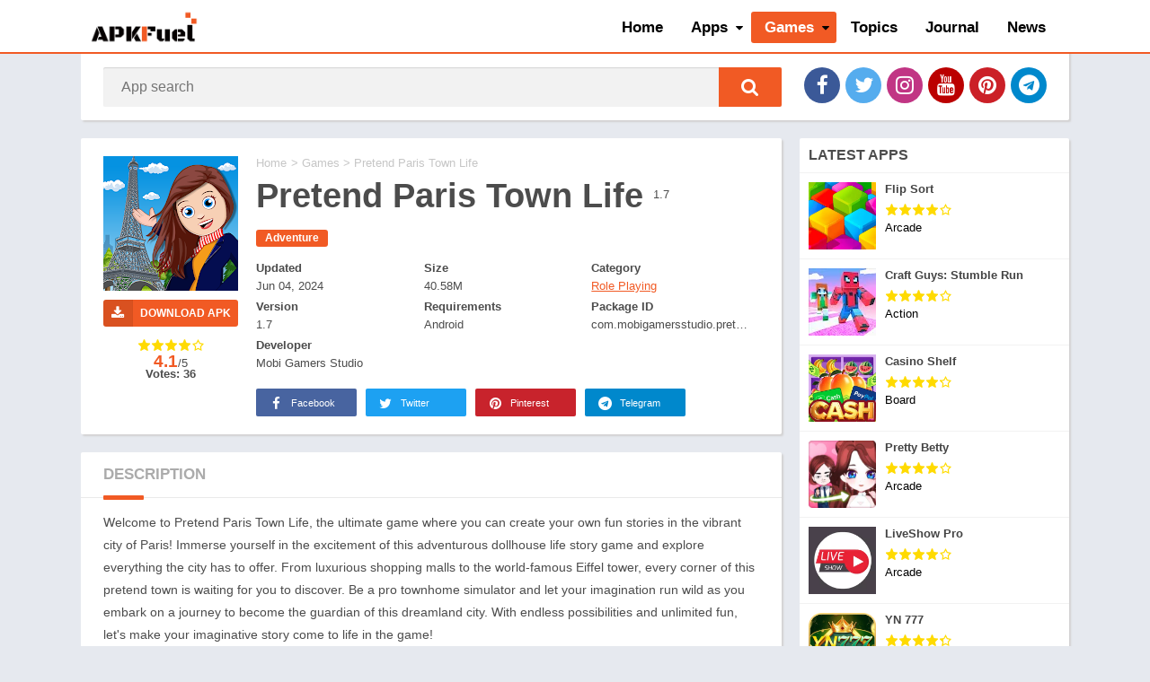

--- FILE ---
content_type: text/html; charset=UTF-8
request_url: https://apkfuel.com/games/role_playing/21226
body_size: 8757
content:
<!DOCTYPE html>
<html lang="en">
  <head>
    <meta charset="UTF-8" />
    <meta http-equiv="X-UA-Compatible" content="IE=edge" />
    <meta name="viewport" content="width=device-width, initial-scale=1" />
    <link rel="preload" href="https://apkfuel.com/public2/css/font-awesome.min.css" as="style" />
    <link type="text/css" rel="stylesheet" href="https://apkfuel.com/public2/css/font-awesome.min.css" />
    <title>Pretend Paris Town Life Android APK Download for Free - APKFuel</title>
    <meta name="keywords" content="Pretend Paris Town Life Android APK Download for Free" />
    <meta name="description" content="Welcome to Pretend Paris Town Life, the ultimate game where you can create your own fun stories in the vibrant city of Paris! Immerse yourself in the excitement of this adventurous dollhouse life story game and explore everything the city has to offer. From luxurious shopping malls to the world-famous Eiffel tower, every corner of this pretend town is waiting for you to discover. Be a pro townhome simulator and let your imagination run wild as you embark on a journey to become the guardian of this dreamland city. With endless possibilities and unlimited fun, let&#39;s make your imaginative story come to life in the game!" />
    <meta property="og:site_name" content="apkfuel.com" />
    <meta property="og:title" content="Pretend Paris Town Life Android APK Download for Free- APKFuel" />
            <script type="f5a36e2833008f25c3a68aaa-text/javascript">var pdata = { "classify": "1", "type": "1", "dlink": "0" }</script>

    <link rel="stylesheet" id="style-css" href="https://apkfuel.com/public2/css/game-detail.css" type="text/css" media="all" />
    <script type="f5a36e2833008f25c3a68aaa-text/javascript" src="https://apkfuel.com/public2/js/jquery1.9.1.min.js"></script>
    <meta property="og:url" content="https://apkfuel.com/games/role_playing/21226" />
    <meta property="og:type" content="website" />
    <meta name="renderer" content="webkit" />
    <link rel="preconnect" href="https://img.apkfuel.com">
    <link rel="dns-prefetch" href="https://img.apkfuel.com">
    <link rel="preconnect" href="https://www.googletagmanager.com">
    <link rel="dns-prefetch" href="https://www.googletagmanager.com">
    <link rel="preconnect" href="https://analytics.google.com">
    <link rel="dns-prefetch" href="https://analytics.google.com">
    <link rel="preload" href="https://apkfuel.com/public2/css/app.css" as="style" />
    <link rel="preload" href="https://apkfuel.com/public2/css/game-detail.css" as="style" />
    <link rel="preload" href="https://apkfuel.com/public2/js/jquery.min.js" as="script" />
    <link rel="canonical" href="https://apkfuel.com/games/role_playing/21226" />
    <link rel="alternate" href="https://apkfuel.com/games/role_playing/21226" hreflang="en" />
    <link rel="shortcut icon" href="https://apkfuel.com/public2/images/favicon.ico" />
    <script type="f5a36e2833008f25c3a68aaa-text/javascript">
        var BaseUrl = "https://apkfuel.com/";
        var base_url = "https://apkfuel.com/";
    </script>
    <script src="https://apkfuel.com/public2/js/jquery.min.js" type="f5a36e2833008f25c3a68aaa-text/javascript"></script>

    <script type="application/ld+json">
        {
            "@context": "http://schema.org",
            "@type": "WebSite",
            "name": "APKFuel",
            "url": "https://apkfuel.com/",
            "potentialAction": {
                "@type": "SearchAction",
                "target": "https://apkfuel.com/search?q={search_term_string}",
                "query-input": "required name=search_term_string"
            }
        }
    </script>
    <script async src="https://pagead2.googlesyndication.com/pagead/js/adsbygoogle.js?client=ca-pub-5172919023897490" crossorigin="anonymous" type="f5a36e2833008f25c3a68aaa-text/javascript"></script>    <script src="https://apkfuel.com/public2/js/LetterAvatar.js" type="f5a36e2833008f25c3a68aaa-text/javascript"></script>
    <script src="https://apkfuel.com/public2/js/detailIndex.js" type="f5a36e2833008f25c3a68aaa-text/javascript"></script>
    <script type="application/ld+json">
      {
        "@context": "https://schema.org",
        "@type": "BreadcrumbList",
        "itemListElement": [
          {
            "@type": "ListItem",
            "position": 1,
            "name": "Home",
            "item": "https://apkfuel.com"
          },
          {
            "@type": "ListItem",
            "position": 2,
            "name": "Games",
            "item": "https://apkfuel.com/games"
          },
          {
            "@type": "ListItem",
            "position": 3,
            "name": "Pretend Paris Town Life",
            "item": "https://apkfuel.com/games/role_playing/21226"
          }
        ]
      }
    </script>
    <script type="application/ld+json">
      {
        "@context": "http://schema.org",
        "@type": "MobileApplication",
        "name": "Pretend Paris Town Life",
        "image": "https://img.apkfuel.com/upload/202405/29/49b2aP7Z9pyzM2O.webp",
        "datePublished": "2024-06-04",
        "applicationCategory": "Role playing",
        "operatingSystem": "Android",
        "screenshot": "https://img.apkfuel.com/upload/202406/04/51179UBsrpMVCTD.webp",
        "softwareVersion": "1.7",
        "aggregateRating": {
          "@type": "AggregateRating",
          "ratingValue": "4.1",
          "ratingCount": "36"
        },
        "offers": {
          "@type": "Offer",
          "price": "0.00",
          "priceCurrency": "USD"
        }
      }
    </script>
    <style>
      html a,
      html #header nav .menu > li.menu-item-has-children > .sub-menu::before,
      html .section .bloque-blog a.title:hover,
      html .section.blog .bloques li a.title:hover,
      html .aplication-single .box .entry a,
      html .aplication-single .box .box-content a,
      html .aplication-page .box .entry a,
      html .aplication-single .rating-average b,
      html .ratingBoxMovil .rating-average b,
      html #comments ol.comment-list .comment .comment-body .reply a,
      html .aplication-single .data-app span a,
      html .section .bloque-app-second .title:hover,
      html #wp-calendar td a,
      html .relacionados .bloque-app a:hover .title,
      html .trackback a,
      html .pingback a,
      html .pxtd h3 i,
      html .spinvt .snt {
        color: #f15a24;
      }
      html #header nav ul li.current-menu-item a,
      html #header nav .menu > li > a::before,
      html #header nav .menu > li.beforeactive > a::before,
      html #menu-mobile ul li a:hover,
      html body.nav_res #header nav ul.menu.active li a:hover,
      html body.nav_res #header nav ul.menu.active li a:hover i::before,
      html #subheader #searchBox form button,
      html #subheader.np #searchBox form button,
      html #subheader .np .social li a,
      html .pagination .page-numbers.current,
      html .pagination a.page-numbers:hover,
      html .section.blog .pagination .page-numbers.current,
      html .section.blog .pagination a.page-numbers:hover,
      html .section.blog .bloques li .excerpt .readmore a,
      html .section a.more,
      html .aplication-single .s2 .meta-cats a,
      html .downloadAPK:not(.danv):not(.t),
      html .aplication-single .readmore,
      html .aplication-single .etiquetas a,
      html .aplication-single .box h2.box-title::after,
      html .aplication-single .box h3.box-title::after,
      html .aplication-page .box h1.box-title::after,
      html h1.box-title::after,
      html .box #reply-title::after,
      html .box .comments-title::after,
      html #slideimages .si-prev i,
      html #slideimages .si-next i,
      html #comments input[type="submit"],
      html .widget.widget_tag_cloud a,
      html .widget .search-form input[type="submit"],
      html .widget .wp-block-search .wp-block-search__button,
      html main .error404 form button,
      html .ratingBoxMovil button,
      html #slideimages .px-prev i,
      html #slideimages .px-next i,
      html .section.blog .pagination .current,
      html .section.blog .pagination a:hover,
      html #box-report input[type="submit"],
      #main-site .error404 form button,
      html .section .bloque-app a::after,
      html .bld_,
      html #backtotop,
      html #dasl:not([disabled]),
      html .sdl-bar div {
        background: #f15a24;
      }
      html ::-webkit-scrollbar-thumb {
        background: #f15a24;
      }
      html #header,
      html #header nav .menu > li.menu-item-has-children > .sub-menu::before,
      html #subheader,
      html .section .bloque-app a::before,
      html .section .bloque-app-second,
      html #footer,
      html .bld_ico,
      html .bloque-blog,
      html .spinvt .snv {
        border-color: #f15a24;
      }
      html .loading {
        border-top-color: #f15a24;
      }
      html .section .bloque-app .px-postmeta {
        border-bottom-color: #f15a24;
      }
      html .spinvt .snv {
        border-right-color: transparent;
      }
      html .loading,
      html .g-recaptcha::before {
        border-top-color: #f15a24;
      }
    </style>
  </head>
  <body
    class="single"
  >

    <style>
    #header nav a{
        font-size: 17px!important;
    }
</style>
<div class="wrapper-page">
    <div id="menu-mobile" style="display:none;">
        <ul id="menu-main-menue" class="menu">
            <li  class="menu-item  ">
                <a href="/">Home</a>
            </li>
            <li  class="menu-item  current-menu-item menu-item-has-children "><a href="/apps" aria-current="page">Apps</a>
                <ul class="sub-menu">
                                        <li class="menu-item  "><a href="/apps/art_and_design/12-1-1">Art & Design</a></li>
                                        <li class="menu-item  "><a href="/apps/auto_and_vehicles/7-1-1">Auto & Vehicles</a></li>
                                        <li class="menu-item  "><a href="/apps/beauty/7-1-1">Beauty</a></li>
                                        <li class="menu-item  "><a href="/apps/books_and_reference/9-1-1">Books & Reference</a></li>
                                        <li class="menu-item  "><a href="/apps/business/8-1-1">Business</a></li>
                                        <li class="menu-item  "><a href="/apps/comics/9-1-1">Comics</a></li>
                                        <li class="menu-item  "><a href="/apps/communication/1-1-1">Communication</a></li>
                                        <li class="menu-item  "><a href="/apps/dating/1-1-1">Dating</a></li>
                                        <li class="menu-item  "><a href="/apps/education/12-1-1">Education</a></li>
                                        <li class="menu-item  "><a href="/apps/entertainment/12-1-1">Entertainment</a></li>
                                        <li class="menu-item  "><a href="/apps/events/12-1-1">Events</a></li>
                                        <li class="menu-item  "><a href="/apps/finance/13-1-1">Finance</a></li>
                                        <li class="menu-item  "><a href="/apps/food_and_drink/7-1-1">Food & Drink</a></li>
                                        <li class="menu-item  "><a href="/apps/health_and_fitness/7-1-1">Health & Fitness</a></li>
                                        <li class="menu-item  "><a href="/apps/house_and_home/7-1-1">House & Home</a></li>
                                        <li class="menu-item  "><a href="/apps/libraries_and_demo/8-1-1">Libraries & Demo</a></li>
                                        <li class="menu-item  "><a href="/apps/lifestyle/7-1-1">Lifestyle</a></li>
                                        <li class="menu-item  "><a href="/apps/maps_and_navigation/5-1-1">Maps & Navigation</a></li>
                                        <li class="menu-item  "><a href="/apps/medical/7-1-1">Medical</a></li>
                                        <li class="menu-item  "><a href="/apps/music_and_audio/6-1-1">Music & Audio</a></li>
                                        <li class="menu-item  "><a href="/apps/editor/6-1-1">Editor's Choice</a></li>
                                        <li class="menu-item  "><a href="/apps/news_and_magazines/9-1-1">News & Magazines</a></li>
                                        <li class="menu-item  "><a href="/apps/parenting/12-1-1">Parenting</a></li>
                                        <li class="menu-item  "><a href="/apps/personalization/4-1-1">Personalization</a></li>
                                        <li class="menu-item  "><a href="/apps/photography/10-1-1">Photography</a></li>
                                        <li class="menu-item  "><a href="/apps/productivity/8-1-1">Productivity</a></li>
                                        <li class="menu-item  "><a href="/apps/shopping/11-1-1">Shopping</a></li>
                                        <li class="menu-item  "><a href="/apps/social/1-1-1">Social</a></li>
                                        <li class="menu-item  "><a href="/apps/sports/7-1-1">Sports</a></li>
                                        <li class="menu-item  "><a href="/apps/tools/2-1-1">Tools</a></li>
                                        <li class="menu-item  "><a href="/apps/travel_and_local/5-1-1">Travel & Local</a></li>
                                        <li class="menu-item  "><a href="/apps/weather/7-1-1">Weather</a></li>
                                        <li class="menu-item  "><a href="/apps/video_players_and_editors/6-1-1">Video Players & Editors</a></li>
                                    </ul>
            </li>
            <li  class="menu-item  menu-item-has-children "><a href="/games">Games</a>
                <ul class="sub-menu">
                                        <li class="menu-item  "><a href="/games/action/2-1-1">Action</a></li>
                                        <li class="menu-item  "><a href="/games/adventure/4-1-1">Adventure</a></li>
                                        <li class="menu-item  "><a href="/games/arcade/3-1-1">Arcade</a></li>
                                        <li class="menu-item  "><a href="/games/board/6-1-1">Board</a></li>
                                        <li class="menu-item  "><a href="/games/card/6-1-1">Card</a></li>
                                        <li class="menu-item  "><a href="/games/casino/6-1-1">Casino</a></li>
                                        <li class="menu-item  "><a href="/games/casual/11-1-1">Casual</a></li>
                                        <li class="menu-item  "><a href="/games/educational/3-1-1">Educational</a></li>
                                        <li class="menu-item  "><a href="/games/music/7-1-1">Music</a></li>
                                        <li class="menu-item  "><a href="/games/word/3-1-1">Word</a></li>
                                        <li class="menu-item  "><a href="/games/popular_games/3-1-1">Popular Games</a></li>
                                        <li class="menu-item  "><a href="/games/puzzle/3-1-1">Puzzle</a></li>
                                        <li class="menu-item  "><a href="/games/racing/9-1-1">Racing</a></li>
                                        <li class="menu-item  "><a href="/games/role_playing/1-1-1">Role Playing</a></li>
                                        <li class="menu-item  "><a href="/games/simulation/8-1-1">Simulation</a></li>
                                        <li class="menu-item  "><a href="/games/strategy/5-1-1">Strategy</a></li>
                                        <li class="menu-item  "><a href="/games/trivia/3-1-1">Trivia</a></li>
                                    </ul>
            </li>

            <li  class="menu-item  ">
                <a href="/topic">Topics</a>
            </li>

                        <li  class="menu-item  ">
                <a href="https://apkfuel.com/journal/">Journal</a>
            </li>
                        <li class="menu-item   "><a href="/news">News</a></li>

            <li>
                <ul class="social">
                    <li>
                        <a href="https://facebook.com/apkfuel/" class="facebook" title="Facebook" target="_blank" rel="nofollow">
                            <i class="fa fa-facebook" aria-hidden="true"></i>
                        </a>
                    </li>
                    <li>
                        <a href="https://twitter.com/apkfuel" class="twitter" title="Twitter" target="_blank" rel="nofollow">
                            <i class="fa fa-twitter" aria-hidden="true"></i>
                        </a>
                    </li>
                    <li>
                        <a href="#" class="instagram" title="Instagram" target="_blank" rel="nofollow">
                            <i class="fa fa-instagram" aria-hidden="true"></i>
                        </a>
                    </li>
                    <li>
                        <a href="https://www.youtube.com/c/APKFuel" class="youtube" title="YouTube" target="_blank" rel="nofollow"><i class="fa fa-youtube" aria-hidden="true"></i>
                        </a>
                    </li>
                    <li>
                        <a href="https://www.pinterest.com/APKFuel_Dot_Com/" class="pinterest" title="Pinterest" target="_blank" rel="nofollow">
                            <i class="fa fa-pinterest" aria-hidden="true"></i>
                        </a>
                    </li>
                    <li>
                        <a href="#" class="telegram" title="Telegram" target="_blank" rel="nofollow">
                            <i class="fa fa-telegram" aria-hidden="true"></i>
                        </a>
                    </li>
                </ul>
            </li>
        </ul>
    </div>
    <div class="wrapper-inside">
        <header id="header">
            <div class="container">
                <div class="logo">
                    <a href="https://apkfuel.com"><img src="https://apkfuel.com/public2/images/APKFuel-Logo.png" alt="APKFuel" width="272" height="90"></a>
                </div>
                <nav class="menu-main-menue-container">
                    <div class="menu-open"><i class="fa fa-bars" aria-hidden="true"></i></div>
                    <ul  class="menu">
                        <li class="menu-item    menu-item-home "><a href="/">Home</a></li>
                        <li class="menu-item   menu-item-has-children "><a href="/apps" aria-current="page">Apps</a>
                            <ul class="sub-menu">
                                                                <li class="menu-item  "><a href="/apps/art_and_design/12-1-1">Art & Design</a></li>
                                                                <li class="menu-item  "><a href="/apps/auto_and_vehicles/7-1-1">Auto & Vehicles</a></li>
                                                                <li class="menu-item  "><a href="/apps/beauty/7-1-1">Beauty</a></li>
                                                                <li class="menu-item  "><a href="/apps/books_and_reference/9-1-1">Books & Reference</a></li>
                                                                <li class="menu-item  "><a href="/apps/business/8-1-1">Business</a></li>
                                                                <li class="menu-item  "><a href="/apps/comics/9-1-1">Comics</a></li>
                                                                <li class="menu-item  "><a href="/apps/communication/1-1-1">Communication</a></li>
                                                                <li class="menu-item  "><a href="/apps/dating/1-1-1">Dating</a></li>
                                                                <li class="menu-item  "><a href="/apps/education/12-1-1">Education</a></li>
                                                                <li class="menu-item  "><a href="/apps/entertainment/12-1-1">Entertainment</a></li>
                                                                <li class="menu-item  "><a href="/apps/events/12-1-1">Events</a></li>
                                                                <li class="menu-item  "><a href="/apps/finance/13-1-1">Finance</a></li>
                                                                <li class="menu-item  "><a href="/apps/food_and_drink/7-1-1">Food & Drink</a></li>
                                                                <li class="menu-item  "><a href="/apps/health_and_fitness/7-1-1">Health & Fitness</a></li>
                                                                <li class="menu-item  "><a href="/apps/house_and_home/7-1-1">House & Home</a></li>
                                                                <li class="menu-item  "><a href="/apps/libraries_and_demo/8-1-1">Libraries & Demo</a></li>
                                                                <li class="menu-item  "><a href="/apps/lifestyle/7-1-1">Lifestyle</a></li>
                                                                <li class="menu-item  "><a href="/apps/maps_and_navigation/5-1-1">Maps & Navigation</a></li>
                                                                <li class="menu-item  "><a href="/apps/medical/7-1-1">Medical</a></li>
                                                                <li class="menu-item  "><a href="/apps/music_and_audio/6-1-1">Music & Audio</a></li>
                                                                <li class="menu-item  "><a href="/apps/editor/6-1-1">Editor's Choice</a></li>
                                                                <li class="menu-item  "><a href="/apps/news_and_magazines/9-1-1">News & Magazines</a></li>
                                                                <li class="menu-item  "><a href="/apps/parenting/12-1-1">Parenting</a></li>
                                                                <li class="menu-item  "><a href="/apps/personalization/4-1-1">Personalization</a></li>
                                                                <li class="menu-item  "><a href="/apps/photography/10-1-1">Photography</a></li>
                                                                <li class="menu-item  "><a href="/apps/productivity/8-1-1">Productivity</a></li>
                                                                <li class="menu-item  "><a href="/apps/shopping/11-1-1">Shopping</a></li>
                                                                <li class="menu-item  "><a href="/apps/social/1-1-1">Social</a></li>
                                                                <li class="menu-item  "><a href="/apps/sports/7-1-1">Sports</a></li>
                                                                <li class="menu-item  "><a href="/apps/tools/2-1-1">Tools</a></li>
                                                                <li class="menu-item  "><a href="/apps/travel_and_local/5-1-1">Travel & Local</a></li>
                                                                <li class="menu-item  "><a href="/apps/weather/7-1-1">Weather</a></li>
                                                                <li class="menu-item  "><a href="/apps/video_players_and_editors/6-1-1">Video Players & Editors</a></li>
                                                            </ul>
                        </li>
                        <li class="menu-item  current-menu-item  menu-item-has-children ">
                            <a href="/games">Games</a>
                            <ul class="sub-menu">
                                                                <li class="menu-item  "><a href="/games/action/2-1-1">Action</a></li>
                                                                <li class="menu-item  "><a href="/games/adventure/4-1-1">Adventure</a></li>
                                                                <li class="menu-item  "><a href="/games/arcade/3-1-1">Arcade</a></li>
                                                                <li class="menu-item  "><a href="/games/board/6-1-1">Board</a></li>
                                                                <li class="menu-item  "><a href="/games/card/6-1-1">Card</a></li>
                                                                <li class="menu-item  "><a href="/games/casino/6-1-1">Casino</a></li>
                                                                <li class="menu-item  "><a href="/games/casual/11-1-1">Casual</a></li>
                                                                <li class="menu-item  "><a href="/games/educational/3-1-1">Educational</a></li>
                                                                <li class="menu-item  "><a href="/games/music/7-1-1">Music</a></li>
                                                                <li class="menu-item  "><a href="/games/word/3-1-1">Word</a></li>
                                                                <li class="menu-item  "><a href="/games/popular_games/3-1-1">Popular Games</a></li>
                                                                <li class="menu-item  "><a href="/games/puzzle/3-1-1">Puzzle</a></li>
                                                                <li class="menu-item  "><a href="/games/racing/9-1-1">Racing</a></li>
                                                                <li class="menu-item  "><a href="/games/role_playing/1-1-1">Role Playing</a></li>
                                                                <li class="menu-item  "><a href="/games/simulation/8-1-1">Simulation</a></li>
                                                                <li class="menu-item  "><a href="/games/strategy/5-1-1">Strategy</a></li>
                                                                <li class="menu-item  "><a href="/games/trivia/3-1-1">Trivia</a></li>
                                                            </ul>
                        </li>
                        <li class="menu-item   "><a href="/topic">Topics</a></li>
                           <li class="menu-item  "><a href="https://apkfuel.com/journal/">Journal</a></li>                        <li class="menu-item   "><a href="/news">News</a></li>

                    </ul>
                </nav>
            </div>
        </header>

        <div id="subheader" class="np">
            <div id="searchBox">
                <form action="https://apkfuel.com/search">
                    <input type="text" name="q" placeholder="App search" required autocomplete="off" id="sbinput">
                    <button type="submit" role="button" aria-label="Search" title="App search"><i class="fa fa-search" aria-hidden="true"></i></button>
                </form>
                <ul></ul>
            </div>
            <ul class="social">
                <li>
                    <a href="https://facebook.com/apkfuel/" class="facebook" title="Facebook" target="_blank" rel="nofollow">
                        <i class="fa fa-facebook" aria-hidden="true"></i>
                    </a>
                </li>
                <li>
                    <a href="https://twitter.com/apkfuel" class="twitter" title="Twitter" target="_blank" rel="nofollow">
                        <i class="fa fa-twitter" aria-hidden="true"></i>
                    </a>
                </li>
                <li>
                    <a href="#" class="instagram" title="Instagram" target="_blank" rel="nofollow">
                        <i class="fa fa-instagram" aria-hidden="true"></i>
                    </a>
                </li>
                <li>
                    <a href="https://www.youtube.com/c/APKFuel" class="youtube" title="YouTube" target="_blank" rel="nofollow">
                        <i class="fa fa-youtube" aria-hidden="true"></i>
                    </a>
                </li>
                <li>
                    <a href="https://www.pinterest.com/APKFuel_Dot_Com/" class="pinterest" title="Pinterest" target="_blank" rel="nofollow">
                        <i class="fa fa-pinterest" aria-hidden="true"></i>
                    </a>
                </li>
                <li>
                    <a href="#" class="telegram" title="Telegram" target="_blank" rel="nofollow">
                        <i class="fa fa-telegram" aria-hidden="true"></i>
                    </a>
                </li>
            </ul>
        </div>    <input type="hidden" id="base_url" value="https://apkfuel.com/">
    <input type="hidden" id="id" value="21226">
    <input type="hidden" id="type" value="game">

    <main id="main-site">
      <div class="container">
        <div class="aplication-single">
          <div class="box">
            <div class="right s2">
              <ol id="breadcrumbs">
                <li><a href="https://apkfuel.com/" >Home</a></li>
                &gt;
                <a href="https://apkfuel.com/games"  target="_blank">
                                      Games                                  </a>
                &gt;
                Pretend Paris Town Life              </ol>
              <h1 class="box-title">
                Pretend Paris Town Life              </h1>

                1.7
              <div class="clear"></div>

              <div class="meta-cats">
                <ul class="post-categories">
                                    <li>
                    <a href="https://apkfuel.com/topic/1"
                      >Adventure                    </a>
                  </li>
                                  </ul>
              </div>

              <!--<div class="descripcion">-->
                <!--Welcome to Pretend Paris Town Life, the ultimate game where you can create your own fun stories in the vibrant city of Paris! Immerse yourself in the excitement of this adventurous dollhouse life story game and explore everything the city has to offer. From luxurious shopping malls to the world-famous Eiffel tower, every corner of this pretend town is waiting for you to discover. Be a pro townhome simulator and let your imagination run wild as you embark on a journey to become the guardian of this dreamland city. With endless possibilities and unlimited fun, let&#39;s make your imaginative story come to life in the game!-->
              <!--</div>-->
            </div>
            <div class="left s1">
              <div class="bloque-imagen">
                <div
                  class="image-single"
                  style="background-image: url('https://img.apkfuel.com/upload/202405/29/49b2aP7Z9pyzM2O.webp')"
                  title="Pretend Paris Town Life APK"
                >

                </div>
              </div>

              <!--<div class="downlinks downloadAPK" data-appid="21226" data-appname="Pretend Paris Town Life"  data-url="https://apkfuel.com/">-->
              <!--<a href="javascript:;" class="android" style="display:none;"><i></i>-->
              <!--Download for Android-->
              <!--</a>-->
              <!--<a href="javascript:;" class="ios" style="display:none;"><i></i>-->
              <!--Download for iOS-->
              <!--</a>-->
              <!--<a href="javascript:;" class="pc" style="display:none;"><i></i>-->
              <!---->
              <!--</a>-->
              <!--<a href="javascript:;" class="no" style="display:none;">-->
              <!--No download yet-->
              <!--&gt;-->
              <!--</a>-->

              <!--</div>-->

              <a
                data-appid="21226"
                data-url="https://apkfuel.com/"
                href="https://apkfuel.com/downloads/21226"
                class="downloadAPK"
                rel="nofollow"
                title="Download APK"
                ><i class="fa fa-download"></i
                >DOWNLOAD APK              </a>

              <div class="box-rating" >
                <span class="rating">
                  <span class="ratings-click" title="">
                    <span class="rating-click r1" data-count="1"></span>
                    <span class="rating-click r2" data-count="2"></span>
                    <span class="rating-click r3" data-count="3"></span>
                    <span class="rating-click r4" data-count="4"></span>
                    <span class="rating-click r5" data-count="5"></span>
                  </span>
                  <span class="stars" style="width:82%"></span>
                  <span class="rating-average"><b>4.1</b>/5</span>
                </span>
                <span class="rating-text">Votes: 36</span>
                <!-- 总评分数 -->
              </div>
            </div>
            <div class="right s2">
              <div class="box-data-app">
                <div class="left data-app">
                  <span><b>Updated</b><br />Jun 04, 2024</span>
                  <span><b>Size</b><br />40.58M</span>
                  <span><b> Category</b><br /><a href="https://apkfuel.com/games/role_playing/1-1-1">Role Playing</a></span>
                  <!--<span><b>Tags</b><br />Adventure</span>-->
                  <span><b>Version</b><br />1.7</span>
                  <span><b>Requirements</b><br />Android </span>
                  <span><b>Package ID</b><br />com.mobigamersstudio.pretend.paris.my.town.life</span>                  <span><b>Developer</b><br />Mobi Gamers Studio</span>
                  <!--<span><b>Votes</b><br />36</span>-->
                  <!--<span><b>Language</b><br />English</span>-->
                </div>
              </div>
            </div>
            <div class="right s2 box-social">
              <ul class="botones_sociales color">
                <li>
                  <a
                    href="javascript:void(0)"
                    data-href="http://www.facebook.com/sharer/sharer.php?u=https://apkfuel.com/mad-survivor-arid-warfire-latest-version-android-apk-download-now/"
                    data-width="700"
                    data-height="550"
                    class="facebook"
                    rel="nofollow"
                    ><i class="fa fa-facebook" aria-hidden="true"></i>
                    Facebook</a
                  >
                </li>
                <li>
                  <a
                    href="javascript:void(0)"
                    data-href="http://www.twitter.com/share?url=Mad Survivor: Arid Warfire Latest Version Android APK &#8211; Download Now: https://apkfuel.com/mad-survivor-arid-warfire-latest-version-android-apk-download-now/"
                    data-width="645"
                    data-height="573"
                    class="twitter"
                    rel="nofollow"
                    ><i class="fa fa-twitter" aria-hidden="true"></i> Twitter</a
                  >
                </li>
                <li>
                  <a
                    href="javascript:void(0)"
                    data-href="http://pinterest.com/pin/create/button/?url=https://apkfuel.com/mad-survivor-arid-warfire-latest-version-android-apk-download-now/"
                    data-width="770"
                    data-height="573"
                    class="pinterest"
                    rel="nofollow"
                    ><i class="fa fa-pinterest" aria-hidden="true"></i>
                    Pinterest</a
                  >
                </li>
                <li class="tg">
                  <a
                    href="tg://msg_url?url=https://apkfuel.com/mad-survivor-arid-warfire-latest-version-android-apk-download-now/"
                    class="telegram"
                    rel="nofollow"
                    ><i class="fa fa-telegram" aria-hidden="true"></i>
                    Telegram</a
                  >
                </li>
                <li class="ws">
                  <a
                    href="whatsapp://send?text=Mad+Survivor%3A+Arid+Warfire+Latest+Version+Android+APK+%26%238211%3B+Download+Now%3A+https%3A%2F%2Fapkfuel.com%2Fmad-survivor-arid-warfire-latest-version-android-apk-download-now%2F"
                    data-action="share/whatsapp/share"
                    class="whatsapp"
                    rel="nofollow"
                    ><i class="fa fa-whatsapp" aria-hidden="true"></i>
                    Whatsapp</a
                  >
                </li>
              </ul>
            </div>
          </div>
          <div id="box-report" class="box">
            <div class="box-content">
              <a href="javascript:void(0)" class="close-report"
                ><i class="fa fa-close"></i
              ></a>
              <div class="br-title">Report this app</div>
              <form>
                <label
                  ><input
                    type="radio"
                    name="report-opt"
                    value="1"
                    checked
                    required
                  />
                  <span>Download links do not work</span></label
                ><label
                  ><input type="radio" name="report-opt" value="2" />
                  <span>There is a new version</span></label
                ><label
                  ><input type="radio" name="report-opt" value="3" />
                  <span>Others</span></label
                >
                <p>
                  <textarea
                    placeholder="Detail report (Optional)"
                    name="report-details"
                    spellcheck="off"
                  ></textarea>
                </p>
                <p>
                  <input
                    type="email"
                    name="report-email"
                    required
                    spellcheck="off"
                    placeholder="Email *"
                    style="width: 100%"
                  />
                </p>
                <p style="margin-bottom: 0">
                  <input type="submit" class="br-submit" value="Report" />
                </p>
              </form>
            </div>
          </div>

          <div id="descripcion" class="box">
            <h2 class="box-title">DESCRIPTION</h2>
            <div class="entry">
              <div class="entry-limit">
                <p>Welcome to Pretend Paris Town Life, the ultimate game where you can create your own fun stories in the vibrant city of Paris! Immerse yourself in the excitement of this adventurous dollhouse life story game and explore everything the city has to offer. From luxurious shopping malls to the world-famous Eiffel tower, every corner of this pretend town is waiting for you to discover. Be a pro townhome simulator and let your imagination run wild as you embark on a journey to become the guardian of this dreamland city. With endless possibilities and unlimited fun, let&#39;s make your imaginative story come to life in the game!</p>&#13;&#10;<h3>Features of Pretend Paris Town Life:</h3>&#13;&#10;<p>⭐️ Explore multiple locations like the Eiffel tower, cafeteria, and shopping malls in this interactive game.</p>&#13;&#10;<p>⭐️ Enjoy a variety of fun activities such as cooking, dressing up, and going on adventures.</p>&#13;&#10;<p>⭐️ Touch and interact with anything you want in the vibrant and imaginative world of pretend Paris city.</p>&#13;&#10;<p>⭐️ Play with enchanting unicorn characters and spend your winter vacation with your best friends.</p>&#13;&#10;<p>⭐️ Enhance your cooking skills as you play as a talented baking chef in a dream home kitchen.</p>&#13;&#10;<p>⭐️ Experience the excitement of this unique game that combines roleplaying, creativity, and exploration.</p>&#13;&#10;<h3>Conclusion:</h3>&#13;&#10;<p>Dive into the enchanting world of pretend Paris City Life! Explore the famous Eiffel tower, vibrant shopping malls, and cozy cafeterias. Engage in a wide range of enjoyable activities such as cooking, dressing up, and embarking on thrilling adventures. Interact with anything you desire in this interactive and imaginative game. Join forces with enchanting unicorn characters and create memorable moments with your best friends. Discover your passion for cooking as you become a skilled baking chef in a dream home kitchen. Unleash your creativity and embark on a journey like no other in this captivating and fun-filled game. Download Pretend Paris Town Life now and immerse yourself in the exciting world of Pretend Play City Life!</p>              </div>
            </div>
          </div>
                    <div class="box imagenes">
            <h2 class="box-title">IMAGES</h2>
            <div
              id="slideimages"
              class="px-carousel"
              data-title="Mad Survivor: Arid Warfire Latest Version Android APK &#8211; Download Now"
            >
              <div class="px-carousel-nav disabled">
                <button
                  type="button"
                  class="px-prev disabled"
                  aria-label="Previous Page"
                >
                  <i class="fa fa-angle-left" aria-hidden="true"></i></button
                ><button
                  type="button"
                  class="px-next disabled"
                  aria-label="next page"
                >
                  <i class="fa fa-angle-right" aria-hidden="true"></i>
                </button>
              </div>
              <div class="px-carousel-wrapper">
                <div class="px-carousel-container">
                  
                  <div class="px-carousel-item">
                    <img
                      src="https://img.apkfuel.com/upload/202406/04/51179UBsrpMVCTD.webp"
                      width="100%"
                      height="100%"
                      data-big-src="https://img.apkfuel.com/upload/202406/04/51179UBsrpMVCTD.webp"
                      alt="Pretend Paris Town Life Screenshot 1"
                    />
                  </div>

                  
                  <div class="px-carousel-item">
                    <img
                      src="https://img.apkfuel.com/upload/202406/04/7c8271lMDh4CQro.webp"
                      width="100%"
                      height="100%"
                      data-big-src="https://img.apkfuel.com/upload/202406/04/7c8271lMDh4CQro.webp"
                      alt="Pretend Paris Town Life Screenshot 2"
                    />
                  </div>

                  
                  <div class="px-carousel-item">
                    <img
                      src="https://img.apkfuel.com/upload/202406/04/79545ivMT6GCwLW.webp"
                      width="100%"
                      height="100%"
                      data-big-src="https://img.apkfuel.com/upload/202406/04/79545ivMT6GCwLW.webp"
                      alt="Pretend Paris Town Life Screenshot 3"
                    />
                  </div>

                  
                  <div class="px-carousel-item">
                    <img
                      src="https://img.apkfuel.com/upload/202406/04/6a57barWBvVeCTo.webp"
                      width="100%"
                      height="100%"
                      data-big-src="https://img.apkfuel.com/upload/202406/04/6a57barWBvVeCTo.webp"
                      alt="Pretend Paris Town Life Screenshot 4"
                    />
                  </div>

                                  </div>
              </div>
            </div>
          </div>
                    
          <div class="box relacionados">
            <h2 class="box-title">RELATED APPS</h2>
            <div class="bloque-apps">
              
              <div class="bloque-app">
                <a href="https://apkfuel.com/games/arcade/40923"
                   title="Flip Sort"
                >

                  <div class="bloque-imagen">
                    <img
                      width="150"
                      height="150"
                      src="https://img.apkfuel.com/upload/202511/27/ba4a8yPwihsWYOE.webp"
                      class="attachment-thumbnail size-thumbnail wp-post-image"
                      alt="Flip Sort APK"
                      decoding="async"
                      title="Flip Sort  APK"
                    />
                  </div>
                  <span class="title">
                    Flip Sort                  </span>
                  <!--<span class="developer">Flip Sort APK for Android Download</span>-->
                </a>
              </div>
              
              <div class="bloque-app">
                <a href="https://apkfuel.com/games/action/40922"
                   title="Craft Guys: Stumble Run"
                >

                  <div class="bloque-imagen">
                    <img
                      width="150"
                      height="150"
                      src="https://img.apkfuel.com/upload/202511/27/29e6cAtJfYi9e8R.webp"
                      class="attachment-thumbnail size-thumbnail wp-post-image"
                      alt="Craft Guys: Stumble Run APK"
                      decoding="async"
                      title="Craft Guys: Stumble Run  APK"
                    />
                  </div>
                  <span class="title">
                    Craft Guys: Stumble Run                  </span>
                  <!--<span class="developer">Craft Guys: Stumble Run Latest Android APK Download</span>-->
                </a>
              </div>
              
              <div class="bloque-app">
                <a href="https://apkfuel.com/games/board/40918"
                   title="YN 777"
                >

                  <div class="bloque-imagen">
                    <img
                      width="150"
                      height="150"
                      src="https://img.apkfuel.com/upload/202511/28/13898H8IuOsV2DB.jpg"
                      class="attachment-thumbnail size-thumbnail wp-post-image"
                      alt="YN 777 APK"
                      decoding="async"
                      title="YN 777  APK"
                    />
                  </div>
                  <span class="title">
                    YN 777                  </span>
                  <!--<span class="developer">YN 777 Android APK Free Download</span>-->
                </a>
              </div>
              
              <div class="bloque-app">
                <a href="https://apkfuel.com/games/board/40917"
                   title="Lucky Egypt Slot 777"
                >

                  <div class="bloque-imagen">
                    <img
                      width="150"
                      height="150"
                      src="https://img.apkfuel.com/upload/202511/28/a553fEYofcBzK2k.jpg"
                      class="attachment-thumbnail size-thumbnail wp-post-image"
                      alt="Lucky Egypt Slot 777 APK"
                      decoding="async"
                      title="Lucky Egypt Slot 777  APK"
                    />
                  </div>
                  <span class="title">
                    Lucky Egypt Slot 777                  </span>
                  <!--<span class="developer">Lucky Egypt Slot 777 Free Mobile Game Download</span>-->
                </a>
              </div>
              
              <div class="bloque-app">
                <a href="https://apkfuel.com/games/board/40915"
                   title="Casino&Slot777"
                >

                  <div class="bloque-imagen">
                    <img
                      width="150"
                      height="150"
                      src="https://img.apkfuel.com/upload/202511/27/ed5beKBIgnZlFhp.jpg"
                      class="attachment-thumbnail size-thumbnail wp-post-image"
                      alt="Casino&Slot777 APK"
                      decoding="async"
                      title="Casino&Slot777  APK"
                    />
                  </div>
                  <span class="title">
                    Casino&Slot777                  </span>
                  <!--<span class="developer">Casino&Slot777 Android game Free Download</span>-->
                </a>
              </div>
                          </div>
          </div>
                            </div>
        <div id="sidebar">
          <div
            id="ultimos_posts_widget-2"
            class="widget widget_ultimos_posts_widget"
          >
            <h2 class="widget-title">Latest Apps</h2>
            <div class="widget-content">
              <ul>
                                <li>
                  <a href="https://apkfuel.com/games/arcade/40923">


                    <div class="bghover"></div>
                    <div class="bloque-imagen w75">
                      <img
                        width="240"
                        height="240"
                        src="https://img.apkfuel.com/upload/202511/27/ba4a8yPwihsWYOE.webp"
                        class="attachment-miniatura size-miniatura wp-post-image"
                        alt="Flip Sort APK"
                        decoding="async"
                        title="Flip Sort APK"
                      />
                    </div>
                    <div class="s2">
                      <span class="title">Flip Sort</span>
                      <span class="developer"></span>
                      <div class="box-rating voted" >
                        <span class="rating">
                          <span class="stars" style="width:
                          80%"></span
                        >
                        <span class="sort">Arcade</span>
                      </div>
                    </div>
                  </a>
                </li>

                                <li>
                  <a href="https://apkfuel.com/games/action/40922">


                    <div class="bghover"></div>
                    <div class="bloque-imagen w75">
                      <img
                        width="240"
                        height="240"
                        src="https://img.apkfuel.com/upload/202511/27/29e6cAtJfYi9e8R.webp"
                        class="attachment-miniatura size-miniatura wp-post-image"
                        alt="Craft Guys: Stumble Run APK"
                        decoding="async"
                        title="Craft Guys: Stumble Run APK"
                      />
                    </div>
                    <div class="s2">
                      <span class="title">Craft Guys: Stumble Run</span>
                      <span class="developer"></span>
                      <div class="box-rating voted" >
                        <span class="rating">
                          <span class="stars" style="width:
                          80%"></span
                        >
                        <span class="sort">Action</span>
                      </div>
                    </div>
                  </a>
                </li>

                                <li>
                  <a href="https://apkfuel.com/games/board/40921">


                    <div class="bghover"></div>
                    <div class="bloque-imagen w75">
                      <img
                        width="240"
                        height="240"
                        src="https://img.apkfuel.com/upload/202511/27/df1a68U6KoWs4c7.jpg"
                        class="attachment-miniatura size-miniatura wp-post-image"
                        alt="Casino Shelf APK"
                        decoding="async"
                        title="Casino Shelf APK"
                      />
                    </div>
                    <div class="s2">
                      <span class="title">Casino Shelf</span>
                      <span class="developer"></span>
                      <div class="box-rating voted" >
                        <span class="rating">
                          <span class="stars" style="width:
                          84%"></span
                        >
                        <span class="sort">Board</span>
                      </div>
                    </div>
                  </a>
                </li>

                                <li>
                  <a href="https://apkfuel.com/games/arcade/40920">


                    <div class="bghover"></div>
                    <div class="bloque-imagen w75">
                      <img
                        width="240"
                        height="240"
                        src="https://img.apkfuel.com/upload/202511/27/08e84gbpyser6cd.webp"
                        class="attachment-miniatura size-miniatura wp-post-image"
                        alt="Pretty Betty APK"
                        decoding="async"
                        title="Pretty Betty APK"
                      />
                    </div>
                    <div class="s2">
                      <span class="title">Pretty Betty</span>
                      <span class="developer"></span>
                      <div class="box-rating voted" >
                        <span class="rating">
                          <span class="stars" style="width:
                          80%"></span
                        >
                        <span class="sort">Arcade</span>
                      </div>
                    </div>
                  </a>
                </li>

                                <li>
                  <a href="https://apkfuel.com/games/arcade/40919">


                    <div class="bghover"></div>
                    <div class="bloque-imagen w75">
                      <img
                        width="240"
                        height="240"
                        src="https://img.apkfuel.com/upload/202511/27/88976IHa9X4ng7l.webp"
                        class="attachment-miniatura size-miniatura wp-post-image"
                        alt="LiveShow Pro APK"
                        decoding="async"
                        title="LiveShow Pro APK"
                      />
                    </div>
                    <div class="s2">
                      <span class="title">LiveShow Pro</span>
                      <span class="developer"></span>
                      <div class="box-rating voted" >
                        <span class="rating">
                          <span class="stars" style="width:
                          80%"></span
                        >
                        <span class="sort">Arcade</span>
                      </div>
                    </div>
                  </a>
                </li>

                                <li>
                  <a href="https://apkfuel.com/games/board/40918">


                    <div class="bghover"></div>
                    <div class="bloque-imagen w75">
                      <img
                        width="240"
                        height="240"
                        src="https://img.apkfuel.com/upload/202511/28/13898H8IuOsV2DB.jpg"
                        class="attachment-miniatura size-miniatura wp-post-image"
                        alt="YN 777 APK"
                        decoding="async"
                        title="YN 777 APK"
                      />
                    </div>
                    <div class="s2">
                      <span class="title">YN 777</span>
                      <span class="developer"></span>
                      <div class="box-rating voted" >
                        <span class="rating">
                          <span class="stars" style="width:
                          86%"></span
                        >
                        <span class="sort">Board</span>
                      </div>
                    </div>
                  </a>
                </li>

                              </ul>
            </div>
          </div>
        </div>
      </div>
    </main>

    <footer id="footer">
  <div class="container">
      <div class="footer-bottom">
          <div class="copy">© APKFuel Inc. Ltd. 2019 - 2025 - All copyright assets are the trademarks of their respective Company LLC. - <a href="https://apkfuel.com" target="_blank" rel="nofollow noopener">APKFuel</a>&nbsp;&nbsp;&nbsp;<a href="https://apkfuel.com/dmca">DMCA</a></div>
          <div style="color: #fff;font-size: 15px;line-height: 22px;">&nbsp;&nbsp;&nbsp;apkfuel@gmail.com</div>
      </div>    
  </div>
</footer>
</div>

</div>
<div id="backtotop" title="back to top"><i class="fa fa-angle-up"  ></i></div>

<script src="https://apkfuel.com/public2/js/index.js" type="f5a36e2833008f25c3a68aaa-text/javascript"></script>
<script async src="https://www.googletagmanager.com/gtag/js?id=G-5C43YXELVQ" type="f5a36e2833008f25c3a68aaa-text/javascript"></script>
<script type="f5a36e2833008f25c3a68aaa-text/javascript">
    window.dataLayer = window.dataLayer || [];
    function gtag(){dataLayer.push(arguments);}
    gtag('js', new Date());

    gtag('config', 'G-5C43YXELVQ');
</script>

<script src="/cdn-cgi/scripts/7d0fa10a/cloudflare-static/rocket-loader.min.js" data-cf-settings="f5a36e2833008f25c3a68aaa-|49" defer></script><script defer src="https://static.cloudflareinsights.com/beacon.min.js/vcd15cbe7772f49c399c6a5babf22c1241717689176015" integrity="sha512-ZpsOmlRQV6y907TI0dKBHq9Md29nnaEIPlkf84rnaERnq6zvWvPUqr2ft8M1aS28oN72PdrCzSjY4U6VaAw1EQ==" data-cf-beacon='{"version":"2024.11.0","token":"385890538f3a4ae1b3b0a33bf2c4ad06","r":1,"server_timing":{"name":{"cfCacheStatus":true,"cfEdge":true,"cfExtPri":true,"cfL4":true,"cfOrigin":true,"cfSpeedBrain":true},"location_startswith":null}}' crossorigin="anonymous"></script>
</body>
</html>  </body>
  <script type="f5a36e2833008f25c3a68aaa-text/javascript">
  $(document).ready(function() {
      $("a.downloadAPK").click(function(event) {
        var downloadUrl = $(this).attr("href"); 
        window.location.href = downloadUrl;
      });
  });
  </script>
</html>


--- FILE ---
content_type: text/html; charset=utf-8
request_url: https://www.google.com/recaptcha/api2/aframe
body_size: 267
content:
<!DOCTYPE HTML><html><head><meta http-equiv="content-type" content="text/html; charset=UTF-8"></head><body><script nonce="JxHXsOCgmQRGCMPM6oG8iQ">/** Anti-fraud and anti-abuse applications only. See google.com/recaptcha */ try{var clients={'sodar':'https://pagead2.googlesyndication.com/pagead/sodar?'};window.addEventListener("message",function(a){try{if(a.source===window.parent){var b=JSON.parse(a.data);var c=clients[b['id']];if(c){var d=document.createElement('img');d.src=c+b['params']+'&rc='+(localStorage.getItem("rc::a")?sessionStorage.getItem("rc::b"):"");window.document.body.appendChild(d);sessionStorage.setItem("rc::e",parseInt(sessionStorage.getItem("rc::e")||0)+1);localStorage.setItem("rc::h",'1764415582052');}}}catch(b){}});window.parent.postMessage("_grecaptcha_ready", "*");}catch(b){}</script></body></html>

--- FILE ---
content_type: text/css
request_url: https://apkfuel.com/public2/css/app.css
body_size: 15351
content:
/*  
Theme Name: Appyn
Theme URI: https://themespixel.net/appyn/
Author: ThemesPixel
Author URI: https://themespixel.net
Description: Theme Wordpress for Android applications.
Version: 2.0.12
*/
@charset "utf-8";

html {
    scrollbar-width: thin;
    scrollbar-color: #1bbc9b transparent
}

html.nofixed {
    overflow: hidden
}

body {
    font-family: 'Open Sans', 'Arial', sans-serif;
    font-size: 13px;
    color: #4c4c4c;
    background: #e6e9ef;
    margin: 0;
    font-weight: 400
}

*,
::before,
::after,
:hover,
:focus {
    box-sizing: border-box;
    outline: none
}

::-webkit-scrollbar {
    width: 8px;
    height: 8px
}

::-webkit-scrollbar-track {
    background: transparent
}

::-webkit-scrollbar-thumb {
    background: #1bbc9b
}

.box-content table::-webkit-scrollbar {
    width: 3px
}

a {
    text-decoration: none;
    color: #1bbc9b
}

ul,
ol,
li,
h1,
h2,
h3,
h4,
h5,
h6 {
    list-style: none;
    margin: 0;
    padding: 0
}

b,
strong,
h1,
h2,
h3,
h4,
h5,
h6 {
    font-size: 22px;
    font-weight: 700
}

img {
    max-width: 100%;
    height: auto
}

.lazyload {
    opacity: 0
}

table {
    border-spacing: 0;
    width: 100%;
    border-collapse: collapse;
    margin-bottom: 20px
}

table caption {
    padding: 1em 0;
    font-weight: 600
}

table td,
table th {
    padding: 1em 1.41575em;
    text-align: left;
    vertical-align: top;
    border: 1px solid #F2F2F2
}

table td p:last-child,
table th p:last-child {
    margin-bottom: 0
}

table th {
    font-weight: 600;
    padding: 1em 1.4575em;
    vertical-align: middle;
    background: #f6f6f6
}

fieldset {
    padding: 1.618em;
    padding-top: 1em;
    border: 0;
    margin: 0;
    margin-bottom: 1.618em;
    margin-top: 1.618em
}

fieldset legend {
    font-weight: 600;
    padding: .6180469716em 1em;
    margin-left: -1em;
    border: 0
}

label {
    line-height: 28px
}

input[type=email],
input[type=password],
input[type=search],
input[type=text],
input[type=url],
textarea,
textarea:focus,
select {
    padding: .6180469716em;
    background-color: #f2f2f2;
    color: #43454b;
    outline: 0;
    border: 0;
    -webkit-appearance: none;
    box-sizing: border-box;
    font-weight: 400;
    box-shadow: inset 0 1px 1px rgba(0, 0, 0, .125);
    line-height: 1.618;
    border-radius: 2px
}

select {
    -webkit-appearance: auto
}

button,
button:focus,
input[type=button],
input[type=reset],
input[type=submit] {
    border: 0;
    cursor: pointer;
    padding: .6em 1.4em;
    text-decoration: none;
    text-shadow: none;
    display: inline-block;
    outline: 0;
    -webkit-appearance: none;
    -webkit-font-smoothing: antialiased;
    border-radius: 0;
    background-color: #EEE;
    border-color: #EEE;
    color: #333
}

table tbody th {
    background: #F4F4F4
}

table tr:nth-child(even) {
    background: #F9F9F9
}

fieldset {
    background: #fbfbfb
}

.container {
    width: 1100px;
    max-width: 100%;
    margin: auto;
    position: relative;
    padding: 0
}

.row {
    margin-left: -15px;
    margin-right: -15px
}

.wrapper-inside {
    position: relative;
    z-index: 99;
    background: #e6e9ef
}

.toggle-nav .wrapper-inside>* {
    transform: translate3d(-80%, 0, 0);
    overflow: hidden;
    -moz-transform: translate3d(-80%, 0, 0);
    -ms-transform: translate3d(-80%, 0, 0);
    -o-transform: translate3d(-80%, 0, 0)
}

.wrapper-inside>*,
#menu-mobile {
    transition: all ease .2s
}

#header {
    background: white;
    position: fixed;
    width: 100%;
    border-bottom: 2px solid #1bbc9b;
    z-index: 999;
    height: 60px;
    box-sizing: border-box
}

#header .container {
    display: flex;
    justify-content: space-between;
    align-items: center;
    height: 60px;
    padding-left: 10px;
    padding-right: 10px
}

#header .logo a img {
    display: block;
    max-height: 40px;
    height: 40px;
    width: auto
}

#header nav {
    margin-left: auto;
    flex: none;
    background-color: white
}

#header nav .menu {
    margin: auto;
    float: left
}

#header nav ul {
    list-style: none;
    margin: 0;
    padding: 0
}

#header nav ul li {
    float: left;
    margin-right: 1px;
    position: relative
}

#header nav ul li.current-menu-item a {
    background: #1bbc9b;
    border-radius: 3px;
    color: #FFF
}

#header nav a {
    color: black;
    background-color: white;
    display: block;
    line-height: 35px;
    padding: 0 15px;
    position: relative;
    font-size: 13px;
    font-weight: 600
}

#header nav .menu>li>a::before {
    content: '';
    width: 0;
    height: 100%;
    background: #1bbc9b;
    display: block;
    position: absolute;
    left: 0;
    right: 0;
    margin: auto;
    bottom: 0;
    z-index: -1;
    border-radius: 3px
}

#header nav .menu li:hover a::before {
    width: 100%
}

#header nav .menu li.menu-item-has-children a {
    padding-right: 25px
}

#header nav .menu>li.menu-item-has-children>.sub-menu::before {
    color: #1bbc9b;
    border-bottom: 2px solid #1bbc9b;
    content: "\f0d8";
    font: normal normal normal 14px/1 FontAwesome;
    font-size: 20px;
    line-height: 8px;
    position: relative;
    margin-top: -10px;
    left: 0;
    padding-left: 15px;
    display: block
}

#header nav .menu>li>.sub-menu {
    display: block;
    position: absolute;
    z-index: 9;
    background: #1d222d;
    border-radius: 3px;
    max-height: 0;
    overflow: hidden
}

#header nav .menu>li.menu-item-has-children:hover .sub-menu {
    max-height: 450px
}

#header nav .menu>li.menu-item-has-children:hover .sub-menu:hover {
    overflow-y: auto
}

#header nav .menu .sub-menu li {
    display: inherit;
    margin-right: 0;
    width: 100%
}

#header nav .menu .sub-menu li a {
    border: 0;
    box-sizing: border-box;
    display: block;
    font-size: 13px;
    min-width: 180px;
    line-height: 20px;
    padding: 5px 15px;
    text-align: left;
    background: #1d222d;
    color: white
}

#header nav .menu .sub-menu li a:hover {
    background: rgba(255, 255, 255, 0.15)
}

#header nav .menu .sub-menu li:nth-child(1) a {
    border-radius: 3px 3px 0 0
}

#header nav .menu .sub-menu li:nth-last-child(1) a {
    border-radius: 0 0 3px 3px
}

#header nav ul .sub-menu .sub-menu {
    padding-left: 15px
}

#header nav .menu>li.menu-item-has-children>a::after {
    color: black;
    content: '\f0d7';
    font: normal normal normal 14px/1 FontAwesome;
    position: absolute;
    right: 8px;
    top: 11px
}

#header nav .menu-open {
    display: none;
    font-size: 26px;
    color: #000;
    text-align: center;
    cursor: pointer;
    width: 42px;
    height: 48px;
    line-height: 48px
}

#header nav ul.menu.active {
    right: 0;
    background: #FFF;
    box-shadow: inset 2px 0 4px 0 #d2d1d1
}

#header nav ul.menu.active li {
    display: block;
    float: none
}

#header nav ul.menu.active li a {
    color: #444;
    padding-left: 20px
}

body.fixed #header {
    z-index: 999
}

#menu-mobile {
    position: fixed;
    background: #1d222d;
    width: 80%;
    right: 0;
    left: auto;
    overflow-y: auto;
    height: 100%;
    z-index: 999;
    visibility: hidden;
    transform: translate3d(100%, 0, 0);
    -webkit-transform: translate3d(100%, 0, 0);
    -moz-transform: translate3d(100%, 0, 0);
    -ms-transform: translate3d(100%, 0, 0);
    -o-transform: translate3d(100%, 0, 0)
}

body.toggle-nav #menu-mobile {
    visibility: visible;
    transform: translate3d(0, 0, 0);
    -webkit-transform: translate3d(0, 0, 0);
    -moz-transform: translate3d(0, 0, 0);
    -ms-transform: translate3d(0, 0, 0);
    -o-transform: translate3d(0, 0, 0)
}

#menu-mobile ul li {
    margin-right: 0;
    position: relative
}

#menu-mobile ul li a {
    display: block;
    padding: 12px 15px;
    border-top: 1px solid rgba(255, 255, 255, 0.05);
    border-bottom: 1px solid #000;
    color: #FFF;
    position: relative
}

#menu-mobile>ul>li>a {
    font-size: 15px
}

#menu-mobile>ul>li>ul>li>ul>li a {
    font-size: 12px
}

#menu-mobile ul li.menu-item-has-children i {
    position: absolute;
    right: 0;
    padding: 17px 14px 18px;
    border-left: 1px solid rgba(255, 255, 255, 0.05);
    cursor: pointer;
    color: #6b6c6c;
    font-size: 11px;
    z-index: 999;
    top: 0
}

#menu-mobile ul ul li.menu-item-has-children i {
    padding: 12px 14px 11px
}

#menu-mobile ul li.menu-item-has-children>a {
    padding-right: 60px
}

#menu-mobile ul li .sub-menu {
    display: none
}

#menu-mobile ul ul a {
    padding-left: 25px;
    padding-top: 8px;
    padding-bottom: 8px
}

#menu-mobile ul ul ul a {
    padding-left: 40px
}

#menu-mobile ul.social {
    text-align: center;
    border-top: 1px solid rgba(255, 255, 255, 0.05)
}

#menu-mobile ul.social li {
    display: inline-block
}

#menu-mobile ul.social li a {
    padding: 12px 10px;
    font-size: 17px;
    border: 0
}

#menu-mobile ul.social li a:hover {
    background: transparent !important;
    opacity: .8
}

#subheader {
    padding: 90px 0 40px;
    background: #000;
    color: #FFF;
    text-align: center;
    border-bottom: 2px solid #1bbc9b;
    position: relative;
    margin-bottom: 20px
}

#subheader .imgbg {
    overflow: hidden;
    position: absolute;
    width: 100%;
    top: 0;
    height: 100%
}

#subheader .imgbg img {
    position: absolute;
    width: 120%;
    max-width: inherit;
    opacity: .3 !important
}

#subheader .subcontainer {
    width: 730px;
    max-width: 100%;
    margin: auto;
    position: relative
}

#subheader h1 {
    font-size: 40px;
    padding-bottom: 20px;
    font-weight: 300;
    line-height: 46px
}

#subheader h2 {
    font-weight: 300;
    font-size: 16px;
    line-height: 30px
}

#subheader .social {
    margin-top: 30px
}

#subheader .social li {
    display: inline-block;
    margin-left: 6px
}

#subheader .social li a {
    color: #FFF;
    background: #000;
    border-radius: 50%;
    width: 40px;
    display: block;
    line-height: 40px;
    font-size: 23px;
    opacity: .5;
    transition: all ease .25s
}

#subheader .social li a:hover {
    opacity: 1
}

#subheader .social li a.facebook {
    background: #3b5998
}

#subheader .social li a.twitter {
    background: #55acee
}

#subheader .social li a.google-plus {
    background: #dd4b39
}

#subheader .social li a.instagram {
    background: #C13584
}

#subheader .social li a.youtube {
    background: #b00
}

#subheader .social li a.pinterest {
    background: #cb2027
}

#subheader .social li a.telegram {
    background: #08C
}

#subheader #searchBox {
    text-align: center;
    width: 600px;
    max-width: 100%;
    margin: 30px auto 0;
    position: relative
}

#subheader #searchBox form {
    overflow: hidden
}

#subheader #searchBox form.wait::after {
    content: '';
    position: absolute;
    right: 75px;
    top: 0;
    width: 30px;
    background: url(images/loading.svg) center no-repeat;
    background-size: contain;
    height: 100%
}

#subheader #searchBox form input[type=text] {
    width: 100%;
    padding: 0 110px 0 20px;
    border: 0;
    float: left;
    font-size: 16px;
    height: 44px;
    margin-right: -70px;
    position: relative;
    border-radius: 2px
}

#subheader #searchBox form button {
    background: #1bbc9b;
    color: #FFF;
    border: 0;
    line-height: 44px;
    padding: 0 25px;
    box-sizing: border-box;
    font-size: 21px;
    float: right;
    min-width: 70px;
    width: 70px;
    height: 44px;
    cursor: pointer;
    position: relative;
    border-radius: 0 2px 2px 0
}

#subheader #searchBox ul {
    background: #1d222d;
    text-align: left;
    clear: both;
    position: absolute;
    top: 44px;
    z-index: 99;
    width: 100%;
    max-height: 255px;
    overflow-x: auto;
    scrollbar-width: thin
}

#subheader #searchBox ul li a {
    color: #FFF;
    display: block;
    padding: 10px;
    font-weight: 600;
    border-bottom: 1px solid rgba(0, 0, 0, 0.1);
    word-break: break-word
}

#subheader #searchBox ul li a:hover {
    background: rgba(255, 255, 255, 0.1)
}

#subheader.np #searchBox ul li a:hover {
    background: rgba(255, 255, 255, 0.4)
}

#subheader #searchBox ul li a .bloque-imagen {
    flex: none;
    width: 75px;
    height: 75px
}

#subheader #searchBox ul li a img {
    width: 100%;
    height: 100%;
    vertical-align: middle
}

#subheader.np {
    background: #fff;
    padding: 75px 25px 15px;
    box-sizing: border-box;
    border: 0;
    width: 1100px;
    display: -webkit-box;
    display: -moz-box;
    display: -ms-flexbox;
    display: -webkit-flex;
    display: flex;
    max-width: 100%;
    margin-left: auto;
    margin-right: auto;
    text-align: inherit;
    box-shadow: 2px 2px 2px 0 #d2d1d1;
    overflow: initial;
    border-radius: 2px
}

#subheader.np #searchBox {
    margin: inherit;
    display: inline-block;
    width: 100%;
    vertical-align: middle;
    margin-bottom: 0
}

#subheader.np .social {
    display: -webkit-box;
    display: -moz-box;
    display: -ms-flexbox;
    display: -webkit-flex;
    display: flex;
    text-align: center;
    vertical-align: middle;
    margin: 0;
    flex: none
}

#subheader.np .social li:nth-child(1) {
    margin-left: 25px
}

#subheader.np .social li a {
    opacity: 1
}

#subheader.np .social li a:hover {
    opacity: .8
}

#subheader.np #searchBox form {
    padding: 0
}

#subheader.np #searchBox form input[type=text] {
    background: #F2F2F2
}

#subheader.np #searchBox form button,
#subheader .np .social li a {
    background: #1bbc9b
}

#subheader.np #searchBox ul {
    top: 44px;
    background: #F2F2F2
}

#subheader.np #searchBox ul li:nth-child(1) {
    border-top: 1px solid #d9d9d9
}

#subheader.np #searchBox ul li a {
    color: #444;
    display: flex
}

#subheader #searchBox ul li a span {
    font-size: 11px;
    color: #777
}

#subheader.np .social li a.facebook {
    background: #3b5998
}

#subheader.np .social li a.twitter {
    background: #55acee
}

#subheader.np .social li a.google-plus {
    background: #dd4b39
}

#subheader.np .social li a.instagram {
    background: #C13584
}

#subheader.np .social li a.youtube {
    background: #b00
}

#subheader.np .social li a.pinterest {
    background: #cb2027
}

.left {
    float: left
}

.right {
    float: right
}

#main-site {
    overflow: hidden
}

.sidg .sections {
    width: 780px;
    float: left;
    max-width: 100%
}

.section {
    margin-bottom: 30px;
    clear: both
}

.section .title-section {
    font-size: 22px;
    font-weight: 300;
    padding-bottom: 10px;
    margin: 0 10px 10px;
    border-bottom: 1px solid #eaeaea;
    display: flex;
    align-items: center
}

.section .bloque-apps {
    font-size: 11px;
    overflow: hidden;
    display: flex;
    flex-wrap: wrap
}

.section .bloque-app,
.relacionados .bloque-app {
    font-weight: 400;
    padding: 10px;
    text-align: center;
    width: 16.667%
}

.aprp-5 .section .bloque-app {
    width: 20%
}

.aprp-7 .section .bloque-app {
    width: 14.285%
}

.bloque-app .bloque-imagen {
    padding-bottom: 100%;
    background-size: cover;
    background-position: center;
    position: relative;
    overflow: hidden
}

.bloque-imagen.bi_ll {
    background: #EEE
}

#footer .bloque-imagen.bi_ll {
    background: #282d3a
}

.bloque-status {
    position: absolute;
    top: -22px;
    left: -32px;
    width: 101px;
    margin: auto;
    text-align: center;
    padding: 4px 11px;
    font-size: 9px;
    font-weight: 700;
    text-transform: uppercase;
    z-index: 8;
    display: block;
    transform: rotate(-45deg);
    transform-origin: right bottom;
    color: #FFF
}

.bloque-status.bs-new {
    background: #d22222
}

.bloque-status.bs-update {
    background: #19b934
}

.bloque-app .bloque-imagen img {
    position: absolute;
    left: 0;
    display: block;
    height: 0;
    max-height: 100%;
    max-width: 100%;
    min-height: 100%;
    min-width: 100%;
    width: 0;
    margin: auto
}

.section .bloque-app a {
    box-shadow: 2px 2px 2px 0 #e3e3e3;
    background: #FFF;
    position: relative;
    display: block;
    padding: 15px 15px 65px;
    border-radius: 2px
}

.section .bloque-app a>img,
.relacionados .bloque-app a>img {
    display: block;
    margin: auto;
    max-height: 150px
}

.section .bloque-app .title,
.section .bloque-app .category,
.relacionados .bloque-app .title,
.relacionados .bloque-app .category,
.bloque-app .app-date {
    overflow: hidden;
    text-overflow: ellipsis;
    display: block;
    white-space: nowrap;
    font-weight: 600;
    font-size: 14px;
    margin: 10px 0 15px;
    color: #444;
    height: 20px
}

.section .bloque-app .category,
.bloque-app .app-date,
.relacionados .bloque-app .category {
    color: #CCC;
    font-size: 12px;
    margin: 0;
    height: 17px;
    margin-top: 2px
}

.section .bloque-app .px-postmeta,
.relacionados .bloque-app .px-postmeta {
    background: #fafafa;
    border-top: 1px solid #eaeaea;
    padding: 5px 16px 10px;
    position: absolute;
    width: 100%;
    bottom: 0;
    left: 0;
    border-bottom: 2px solid #1bbc9b
}

.section .bloque-app .px-postmeta .version,
.relacionados .bloque-app .version {
    color: #717171;
    font-size: 11px;
    height: 18px;
    text-overflow: ellipsis;
    display: block;
    white-space: nowrap;
    overflow: hidden
}

.section .bloque-app .px-postmeta .box-rating,
.relacionados .bloque-app .box-rating {
    margin-top: 3px
}

.section .bloque-app .px-postmeta .box-rating .rating,
.relacionados .bloque-app .box-rating .rating {
    float: none;
    margin: auto
}

.section .bloque-app a::before {
    content: '';
    position: absolute;
    width: 100%;
    height: 100%;
    left: 0;
    bottom: 0;
    background: rgba(29, 34, 45, 0.33);
    opacity: 0;
    z-index: 9;
    border-radius: 2px 2px 0 0;
    border-bottom: 2px solid #1bbc9b
}

.section .bloque-app a::after {
    content: '+';
    position: absolute;
    right: 0;
    left: 0;
    font-size: 33px;
    color: #FFF;
    top: 50%;
    transform: translateY(-50%);
    -webkit-transform: translateY(-50%);
    -moz-transform: translateY(-50%);
    -ms-transform: translateY(-50%);
    -o-transform: translateY(-50%);
    opacity: 0;
    z-index: 9;
    background: #1bbc9b;
    width: 33px;
    height: 33px;
    border-radius: 50%;
    margin: auto;
    display: flex;
    align-items: center;
    justify-content: center
}

.section .bloque-app a:hover::before,
.section .bloque-app a:hover::after {
    opacity: 1
}

.bloque-blogs .px-col {
    width: 50%;
    flex: none;
    padding: 10px
}

.bloque-blog {
    background: #FFF;
    padding: 20px;
    display: flex;
    border-bottom: 2px solid #1bbc9b;
    border-radius: 2px
}

.bloque-blog .bb-image {
    width: 128px;
    margin-right: 15px;
    flex: none
}

.bloque-blog img {
    width: 128px;
    height: 128px;
    display: block
}

.bloque-blog a.title {
    display: block;
    font-size: 17px;
    font-weight: 600;
    color: #444
}

.bloque-blog a.title:hover {
    color: #1bbc9b
}

.bloque-blog .date {
    color: #CCC;
    font-size: 12px;
    display: block;
    margin: 9px 0
}

.bloque-blog .excerpt {
    overflow: hidden
}

.bloque-blog .excerpt p {
    margin: 0
}

.section.blog {
    float: left;
    width: 780px;
    max-width: 100%;
    background: #FFF;
    box-shadow: 2px 2px 2px 0 #d2d1d1;
    padding: 20px 25px;
    overflow: hidden;
    margin-bottom: 20px
}

.section.blog .title-section,
.section.blog .pagination {
    margin-left: 0;
    margin-right: 0
}

.section.blog .pagination .current,
.section.blog .pagination .page-numbers,
.section.blog .pagination a {
    background: #F2F2F2
}

.section.blog .bloques {
    margin-top: 15px
}

.section.blog .bloques li {
    overflow: hidden;
    border-bottom: 1px solid #eaeaea;
    padding-bottom: 15px;
    margin-bottom: 15px
}

.section.blog .bloques li:nth-last-child(1) {
    border: 0;
    padding-bottom: 0
}

.section.blog .bloques li .scim {
    float: left;
    margin: 0 15px 15px 0
}

.section.blog .bloques li a .bloque-imagen {
    width: 150px
}

.section.blog .bloques li a .bloque-imagen img {
    display: block
}

.section.blog .bloques li .s2 {
    overflow: hidden
}

.section.blog .bloques li .s2 .px-postmeta {
    color: #9f9f9f;
    margin: 7px 0;
    font-size: 12px
}

.aplication-page .px-postmeta>span,
.section.blog .bloques li .s2 .px-postmeta>span {
    margin-right: 10px;
    margin-bottom: 5px;
    display: inline-block
}

.aplication-page .px-postmeta a:hover,
.section.blog .bloques li .s2 .px-postmeta a:hover {
    text-decoration: underline
}

.section.blog .bloques li a.title {
    font-weight: 600;
    font-size: 22px;
    color: #444
}

.section.blog .bloques li a.title:hover {
    color: #1bbc9b
}

.section.blog .bloques li .excerpt p {
    margin: 0
}

.aplication-single .box::before,
.aplication-single .box::after {
    content: '';
    display: table
}

.aplication-single .box::after {
    clear: both
}

#list-downloadlinks,
#list-downloadlinks li {
    list-style: none;
    margin: 0;
    padding: 0
}

#list-downloadlinks {
    margin-left: -5px;
    margin-right: -5px
}

#list-downloadlinks li {
    display: inline-block;
    padding: 5px
}

#list-downloadlinks li a:hover {
    color: #FFF
}

#list-downloadlinks li a.dapk_b {
    display: block;
    padding-right: 15px;
    padding-left: 48px;
    font-weight: 600;
    margin: 0;
    text-transform: inherit;
    font-size: 14px;
    text-decoration: none;
    color: #FFF
}

#list-downloadlinks.ldl-b {
    text-align: center
}

#list-downloadlinks.ldl-c li {
    display: block;
    padding-top: 3px;
    padding-bottom: 3px
}

.dl-verified {
    margin: 10px 0;
    font-weight: 600
}

.dl-verified i {
    font-size: 18px;
    color: #2ECC71;
    vertical-align: bottom;
    margin-right: 5px
}

#dl-telegram {
    background: #0084C6;
    display: inline-block;
    width: auto;
    padding-left: 50px;
    padding-right: 16px;
    margin: 0;
    text-transform: inherit;
    text-decoration: none;
    border-radius: 50px
}

#dl-telegram i {
    border-radius: 50px
}

.entry {
    overflow: hidden
}

.entry h1 {
    margin: 25px 0
}

.entry h2 {
    margin: 20px 0
}

.entry h3 {
    margin: 18px 0
}

.entry h4 {
    margin: 16px 0
}

.entry h5 {
    margin: 15px 0
}

.entry,
.section.blog .bloques li .excerpt,
.aplication-single .entry,
.aplication-single .box-content {
    font-weight: 400;
    font-size: 14px;
    color: #4c4c4c;
    line-height: 25px
}

.aplication-page .entry {
    margin-top: 10px
}

.aplication-page .entry p:nth-of-type(1) {
    margin-top: 0
}

.entry blockquote {
    border-left: 4px solid #F2F2F2;
    padding: 0 15px;
    font-style: italic
}

.entry .aligncenter {
    display: block;
    margin: auto;
    text-align: center
}

.entry pre {
    word-break: break-word
}

.entry .alignleft {
    float: left;
    margin: 0 15px 15px 0
}

.entry .alignright {
    float: right;
    margin: 0 0 15px 15px
}

.entry .wp-caption {
    background: #F2F2F2;
    overflow: hidden;
    padding: 15px;
    text-align: center;
    max-width: 100%
}

.entry .wp-caption a {
    display: block
}

.entry .wp-caption img {
    border-color: #FFF;
    box-shadow: none;
    padding: 0
}

.entry .wp-caption .wp-caption-text {
    margin: 0;
    font-size: 13px;
    line-height: initial
}

.entry ol,
.entry ul {
    margin: 0 0 20px 15px
}

.entry li {
    margin: 0 0 5px
}

.entry ol li {
    list-style: outside decimal
}

.entry ul li {
    list-style: outside disc;
    list-style-image: none
}

.entry h1 {
    line-height: 30px
}

.entry iframe {
    max-width: 100%;
    max-height: 450px
}

.section.blog .bloques li .excerpt .readmore a {
    background: #1bbc9b;
    color: #FFF;
    text-transform: uppercase;
    font-weight: 600;
    clear: both;
    padding: 2px 10px;
    margin-top: 10px;
    float: right;
    font-size: 11px;
    border-radius: 2px
}

.section.blog .bloques li .excerpt .readmore a:hover {
    background: #41495d
}

.section a.more {
    background: #1bbc9b;
    color: #FFF;
    display: block;
    font-weight: 600;
    width: 225px;
    padding: 0 20px;
    line-height: 40px;
    font-size: 14px;
    text-transform: uppercase;
    border-radius: 2px;
    border-bottom: 1px solid rgba(0, 0, 0, 0.3);
    border-right: 1px solid rgba(0, 0, 0, 0.3);
    text-align: center;
    margin: auto;
    clear: both
}

.section a.more:hover {
    opacity: .8
}

.section .bloque-app-second {
    background: #FFF;
    overflow: hidden;
    box-shadow: 2px 2px 2px 0 #EEE;
    border-bottom: 2px solid #1bbc9b;
    padding: 10px;
    display: flex;
    position: relative;
    border-radius: 2px
}

.section .bloque-app-second>a {
    flex: none;
    position: absolute;
    left: 0;
    top: 0;
    width: 100%;
    height: 100%;
    z-index: 1;
    border-radius: 2px 2px 0 0
}

.section .bloque-app-second>a:hover {
    background: rgba(29, 34, 45, 0.33)
}

.bap-c {
    width: 100%;
    overflow: hidden;
    white-space: nowrap
}

.section .bloque-app-second .bloque-imagen {
    width: 75px;
    height: 75px;
    float: left;
    margin-right: 10px;
    position: relative;
    overflow: hidden;
    flex: none
}

.section .bloque-app-second img {
    display: block
}

.section .bloque-app-second .title,
.section .bloque-app-second .developer,
.section .bloque-app-second .app-date {
    color: #444;
    font-weight: 600;
    font-size: 14px;
    display: block;
    height: 20px;
    overflow: hidden;
    text-overflow: ellipsis;
    margin-bottom: 0
}

.section .bloque-app-second .developer,
.section .bloque-app-second .app-date,
.section .bloque-app-second .px-postmeta {
    font-weight: 400;
    color: #a8a8a8;
    font-size: 12px;
    height: inherit;
    margin-top: 3px
}

.section .bloque-app-second .px-postmeta {
    margin-top: 4px
}

.section .bloque-app-second .box-rating {
    float: right
}

.rating {
    display: block;
    height: 15px;
    width: 75px;
    float: right
}

.rating .stars {
    background: url([data-uri]) left;
    display: block;
    height: 15px;
    width: 100%
}

.rating .stars.hover {
    background: none
}

.box-rating .rating {
    background: url([data-uri]) left
}

.box-rating .ratings-click {
    width: 75px;
    display: block;
    height: 15px;
    position: absolute;
    top: 0
}

.box-rating .ratings-click .rating-click {
    width: 15px;
    height: 15px;
    display: inline-block;
    float: left
}

.box-rating:not(.voted) .ratings-click .rating-click {
    cursor: pointer
}

.box-rating .ratings-click .rating-click.active {
    background-image: url([data-uri]);
    background-repeat: repeat-x
}

.box-rating .rating-text {
    display: block;
    text-align: center;
    font-weight: 600
}

.rating-loading {
    background: url(images/loading.svg) center no-repeat rgba(255, 255, 255, 0.7);
    width: 100%;
    height: 47px;
    background-size: contain;
    margin-top: 6px;
    position: absolute;
    top: 0
}

.ratingBoxMovil {
    position: fixed;
    background: rgba(0, 0, 0, 0.7);
    top: 0;
    bottom: 0;
    width: 100%;
    z-index: 999999
}

.ratingBoxMovil .box-rating .rating-text {
    margin-top: 10px
}

.ratingBoxMovil .box-rating.movil {
    top: 50%;
    z-index: 9999999;
    position: absolute;
    width: 165px;
    background: #FFF;
    padding: 20px;
    left: 0;
    right: 0;
    margin: auto;
    transform: translateY(-50%);
    -webkit-transform: translateY(-50%);
    -moz-transform: translateY(-50%);
    -ms-transform: translateY(-50%);
    -o-transform: translateY(-50%)
}

.ratingBoxMovil button {
    display: none;
    background: #1bbc9b;
    border: 0;
    color: #FFF;
    margin: 15px auto 0;
    display: block;
    padding: 5px 10px
}

.ratingBoxMovil .rating-loading {
    left: 0;
    top: 0;
    height: 100%;
    margin: 0;
    background-size: 41px;
    z-index: 999
}

.section .bloque-app-second .hover {
    display: none
}

.si-prev,
.si-next {
    position: absolute;
    top: 0;
    left: 15px;
    height: 96%;
    vertical-align: middle;
    font-size: 30px;
    cursor: pointer;
    width: 45px;
    background: transparent;
    padding: 0;
    text-align: left
}

.si-next {
    right: 15px;
    left: inherit;
    text-align: right
}

.si-prev i,
.si-next i {
    position: absolute;
    transform: translateY(-50%);
    -webkit-transform: translateY(-50%);
    -moz-transform: translateY(-50%);
    -ms-transform: translateY(-50%);
    -o-transform: translateY(-50%);
    top: 50%;
    margin: auto;
    left: 0;
    right: 0;
    color: #979aa1;
    width: 45px;
    display: flex;
    width: 45px;
    height: 45px;
    line-height: 0;
    justify-content: center;
    align-items: center
}

.pagination-wrap {
    clear: both;
    padding: 10px 10px 0
}

.post-type-archive-blog .pagination-wrap {
    padding-left: 0;
    padding-right: 0
}

.pagination {
    list-style: none;
    padding: 0;
    clear: both;
    font-size: 14px
}

.pagination a,
.pagination .current {
    color: #41495d;
    background: #FFF;
    padding: 9px 12px;
    display: inline-block;
    margin-right: 4px;
    margin-bottom: 4px;
    font-weight: 500;
    border-radius: 2px
}

.pagination .current,
.pagination .page-numbers {
    color: #41495d;
    background: #FFF
}

.pagination a:hover,
.pagination .page-numbers.current {
    background: #F15A24;
    color: #FFF
}

.pagination li {
    display: inline-block
}

.pagination .dots {
    display: inline-block;
    background: transparent;
    margin-right: 4px
}

.downloadAPK:not(.danv):hover:not(.t):hover,
.downloadAPK.danv:hover,
.downloadAPK.t:hover,
.aplication-single .s2 .meta-cats a:hover,
.aplication-single .readmore:hover,
.aplication-single .etiquetas a:hover,
#comments input[type=submit]:hover,
.section a.more:hover,
#subheader #searchBox form button:hover,
#subheader.np #searchBox form button:hover,
.widget.widget_tag_cloud a:hover,
#slideimages .px-prev:hover i,
#slideimages .px-next:hover i,
#box-report input[type=submit]:hover,
.widget .search-form input[type=submit]:hover,
.widget .wp-block-search .wp-block-search__button:hover,
.botones_sociales.color a.facebook:hover,
.botones_sociales.color a.twitter:hover,
.botones_sociales.color a.pinterest:hover,
.botones_sociales.color a.telegram:hover,
.botones_sociales.color a.whatsapp:hover,
#dl-telegram:hover,
#dasl:not([disabled]):hover {
    background: #41495d
}

.aplication-single,
.aplication-page,
.page-woocommerce {
    float: left;
    width: 780px;
    max-width: 100%
}

#breadcrumbs {
    color: #c6c6c6;
    overflow: hidden;
    padding: 0;
    margin: 0 0 5px
}

#breadcrumbs li {
    float: left;
    margin-right: 5px
}

#breadcrumbs a {
    color: #c6c6c6
}

#breadcrumbs a:hover {
    color: #000
}

.aplication-single .box,
.aplication-page .box {
    background: #FFF;
    box-shadow: 2px 2px 2px 0 #d2d1d1;
    padding: 20px 25px;
    margin-bottom: 20px;
    border-radius: 2px
}

.aplication-single .box h2.box-title,
.aplication-single .box h3.box-title,
.aplication-page .box h1.box-title,
.box #reply-title,
.box .comments-title {
    color: #ababab;
    font-size: 17px;
    border-bottom: 1px solid #eaeaea;
    text-transform: uppercase;
    margin: -20px -25px 15px;
    padding: 15px 25px;
    position: relative;
    display: block
}

#versiones table {
    border-style: hidden
}

#versiones table thead th:nth-child(1),
#versiones table thead th:nth-child(2),
#versiones table thead th:nth-child(3) {
    min-width: 130px
}

.box #reply-title {
    margin-top: 0;
    padding-top: 0
}

.form-submit {
    margin-bottom: 0
}

.aplication-page .box h1.box-title {
    text-transform: initial;
    font-size: 27px;
    color: #444;
    padding-top: 0;
    margin-top: 5px
}

.aplication-single .box h2.box-title::after,
.aplication-single .box h3.box-title::after,
.aplication-page .box h1.box-title::after,
.box #reply-title::after,
.box .comments-title::after {
    content: '';
    position: absolute;
    left: 25px;
    bottom: -3px;
    width: 45px;
    height: 5px;
    background: #1bbc9b;
    border-radius: 1px
}

.aplication-single .box .entry a,
.aplication-single .box .box-content a,
.aplication-page .box .entry a {
    color: #1bbc9b
}

.aplication-page .px-postmeta {
    color: #8e8e8e
}

.aplication-page .px-postmeta a:hover {
    text-decoration: underline
}

.aplication-single h1 {
    font-size: 38px;
    line-height: 48px;
    color: #4c4c4c;
    display: inline-block;
    vertical-align: middle;
    margin-right: 7px;
    word-break: break-word
}

.aplication-single h4.version {
    display: inline-block;
    vertical-align: middle;
    font-size: 20px;
    color: #bbb;
    font-weight: 600
}

.aplication-single .s1 {
    margin: 0 20px 0 0;
    width: 150px;
    position: relative;
    z-index: 9;
    overflow: hidden
}

.aplication-single .box-versions .s1 {
    width: 120px
}

.aplication-single .s1 .box-rating {
    text-align: center;
    margin-top: 6px;
    position: relative
}

.aplication-single .s2 {
    width: 100%;
    padding-left: 170px;
    margin-left: -170px
}

.aplication-single .box-versions .s2 {
    padding-left: 140px;
    margin-left: -140px
}

.aplication-single .s2 .meta-cats {
    margin: 10px 0 6px;
    display: inline-block
}

.aplication-single .s2 .amount-app {
    display: inline-block
}

.aplication-single .s2 .amount-app li {
    background: #e14444;
    color: #FFF;
    border-radius: 3px;
    font-size: 12px;
    padding: 2px 10px 3px;
    margin-right: 5px;
    font-weight: 600
}

.post-categories {
    margin-left: -2px;
    margin-right: -2px
}

.post-categories li {
    display: inline-block;
    margin: 5px 2px
}

.aplication-single .s2 .meta-cats a {
    background: #1bbc9b;
    color: #FFF;
    border-radius: 3px;
    font-size: 12px;
    padding: 2px 10px 3px;
    font-weight: 600
}

.aplication-single .s2 .descripcion {
    text-align: justify;
    margin: 14px 0 6px;
    line-height: 21px
}

.downloadAPK {
    background: #1bbc9b;
    color: #FFF;
    width: 100%;
    display: block;
    text-align: center;
    border-radius: 3px;
    font-weight: 700;
    text-transform: uppercase;
    margin-top: 10px;
    padding: 8px 5px 8px 38px;
    position: relative;
    overflow: hidden;
    font-size: 12px
}

.downloadAPK.danv {
    background-color: #f94040
}

.downloadAPK i {
    position: absolute;
    left: 0;
    top: 0;
    height: 100%;
    background: rgba(0, 0, 0, 0.1);
    padding: 0 9px;
    display: flex;
    align-items: center;
    font-size: 15px;
    border-right: 1px solid rgba(0, 0, 0, 0.02);
    width: 33px;
    line-height: 32px;
    justify-content: center
}

.aplication-single .bx-download {
    margin-top: 15px
}

.bxt {
    padding-bottom: 10px;
    font-size: 21px;
    font-weight: 700;
    color: #595959
}

.ldl-b {
    text-align: center
}

.aplication-single .bx-download ul li a i {
    position: absolute;
    left: 0;
    height: 100%;
    background: rgba(0, 0, 0, 0.1);
    top: 0;
    display: flex;
    align-items: center;
    padding: 0 8px;
    border-radius: 3px 0 0 3px;
    width: 35px;
    justify-content: center
}

.aplication-single .box-content>p:nth-last-child(1) {
    margin-bottom: 0
}

.aplication-single .image-single {
    display: block;
    width: 100%;
    background-size: cover;
    padding-bottom: 100%
}

.aplication-single .rating,
.ratingBoxMovil .rating {
    float: none;
    display: inline-block;
    vertical-align: middle;
    margin: 7px 0;
    position: relative
}

.aplication-single .rating-average,
.ratingBoxMovil .rating-average {
    display: inline-block;
    vertical-align: middle
}

.aplication-single .rating-average b,
.ratingBoxMovil .rating-average b {
    font-size: 19px;
    color: #1bbc9b
}

.aplication-single .data-app {
    display: flex;
    padding-right: 10px;
    flex-wrap: wrap;
    width: 100%;
    margin-bottom: 15px
}

.aplication-single .data-app:nth-last-child(1) {
    padding-right: 0
}

.aplication-single .data-app span {
    margin-top: 8px;
    width: 33.3333333%;
    padding-right: 10px
}

.aplication-single .data-app span a {
    text-decoration: underline
}

.aplication-single .entry {
    clear: both;
    overflow: hidden;
    position: relative
}

.aplication-single .entry.limit::before {
    content: '';
    position: absolute;
    width: 100%;
    height: 50px;
    background: -moz-linear-gradient(top, rgba(255, 255, 255, 0) 0%, rgba(255, 255, 255, 1) 100%);
    background: -webkit-linear-gradient(top, rgba(255, 255, 255, 0) 0%, rgba(255, 255, 255, 1) 100%);
    background: linear-gradient(to bottom, rgba(255, 255, 255, 0) 0%, rgba(255, 255, 255, 1) 100%);
    filter: progid:DXImageTransform.Microsoft.gradient(startColorstr='#00ffffff', endColorstr='#ffffff', GradientType=0);
    bottom: 0
}

.aplication-single .entry a:hover {
    text-decoration: underline
}

.aplication-single .entry b,
.aplication-single .entry strong {
    font-weight: 600
}

.aplication-single .readmore {
    color: #FFF;
    margin-top: 10px;
    display: inline-block;
    line-height: 28px;
    border-radius: 3px;
    font-weight: 700;
    background: #1bbc9b;
    padding: 0 15px;
    text-align: center
}

.aplication-single .entry p {
    margin: 0 0 15px
}

.aplication-single .iframeBoxVideo {
    position: relative;
    padding-bottom: 56.25%;
    padding-top: 25px;
    height: 0;
    cursor: pointer
}

.aplication-single .iframeBoxVideo iframe {
    position: absolute;
    top: 0;
    left: 0;
    width: 100%;
    height: 100%;
    background: #000
}

.aplication-single .etiquetas a {
    background: #1bbc9b;
    border-radius: 2px;
    font-weight: 600;
    color: #FFF;
    padding: 3px 10px;
    margin: 8px 8px 0 0;
    display: inline-block;
    font-size: 13px
}

#versiones .box-content {
    overflow-y: auto
}

#versiones table thead tr th {
    border-bottom: 1px solid #e6e9ef
}

#versiones table tbody tr td a:hover {
    text-decoration: underline
}

.px-carousel {
    position: relative;
    padding: 0
}

.px-carousel-nav .px-prev,
.px-carousel-nav .px-next {
    height: 100%;
    position: absolute;
    top: 0;
    left: 10px;
    height: 100%;
    vertical-align: middle;
    font-size: 30px;
    cursor: pointer;
    background: transparent;
    padding: 0;
    text-align: left;
    z-index: 9
}

.px-carousel-nav .px-next {
    left: initial;
    right: 10px
}

.px-carousel-nav .px-prev i,
.px-carousel-nav .px-next i {
    color: #707070
}

.px-carousel-nav .px-prev i:hover,
.px-carousel-nav .px-next i:hover {
    color: #444
}

.px-carousel-nav .px-prev i::before,
.px-carousel-nav .px-next i::before {
    position: relative;
    top: -1px;
    left: -1px;
    line-height: 0
}

.px-carousel-nav .px-next i::before {
    left: initial;
    right: -1px
}

.px-carousel-wrapper {
    overflow: hidden
}

.px-carousel-container {
    overflow: hidden;
    white-space: nowrap;
    width: 100%;
    height: 100%;
    scrollbar-width: none;
    font-size: 0
}

.px-carousel-item {
    display: inline-block;
    margin-right: 10px;
    vertical-align: middle
}

.px-carousel-item:nth-last-child(1) {
    margin-right: 0
}

#slidehome {
    padding-left: 10px;
    padding-right: 10px;
    margin-top: 20px
}

#slidehome.pxcn {
    padding-left: 35px;
    padding-right: 35px
}

#slidehome .px-carousel-item {
    width: 33.333333%
}

#slideimages .px-carousel-item {
    margin-right: 5px;
    margin-left: 0
}

#slideimages .px-carousel-item img {
    max-height: 260px;
    cursor: pointer;
    display: block;
    width: auto;
    height: auto
}

#slideimages .px-prev {
    left: -25px;
    z-index: 9
}

#slideimages .px-next {
    right: -25px;
    z-index: 9
}

#slideimages .px-prev i,
#slideimages .px-next i {
    background: #1bbc9b;
    border-radius: 50%;
    color: #FFF;
    border: 5px solid #FFF;
    width: 45px;
    height: 45px;
    text-align: center;
    display: flex;
    align-items: center;
    justify-content: center
}

#slideimages .px-prev i::before,
#slideimages .px-next i::before {
    position: relative;
    top: -1px;
    left: -1px;
    line-height: 0
}

#slideimages .px-next i::before {
    left: initial;
    right: -1px
}

.imageBox {
    position: fixed;
    top: 0;
    background: rgba(0, 0, 0, 0.85);
    z-index: 999999;
    width: 100%;
    height: 100%
}

.imageBox .close {
    color: #afafaf;
    background: #363636;
    position: absolute;
    right: 0;
    padding: 7px;
    font-size: 23px;
    line-height: 12px;
    top: 0;
    cursor: pointer;
    z-index: 99
}

.imageBox .close:hover {
    color: #FFF
}

.imageBox .bn {
    color: rgba(255, 255, 255, 0.6);
    position: absolute;
    right: 10px;
    top: 50%;
    transform: translateY(-50%);
    -webkit-transform: translateY(-50%);
    -moz-transform: translateY(-50%);
    -ms-transform: translateY(-50%);
    -o-transform: translateY(-50%);
    font-size: 70px;
    cursor: pointer;
    text-shadow: 0 0 3px #000;
    width: 25px;
    z-index: 9
}

.imageBox .bn.before {
    left: 10px;
    right: initial
}

.imageBox .bn.disabled {
    color: rgba(255, 255, 255, 0.3) !important;
    cursor: no-drop
}

.imageBox .bn:hover {
    color: #FFF
}

.imageBox .item {
    max-width: 100%;
    margin: auto;
    top: 50%;
    position: absolute;
    transform: translateY(-50%);
    -webkit-transform: translateY(-50%);
    -moz-transform: translateY(-50%);
    -ms-transform: translateY(-50%);
    -o-transform: translateY(-50%);
    left: 0;
    right: 0;
    height: 100%;
    max-height: 100%;
    width: 800px;
    color: #FFF;
    text-align: center;
    background: url(images/loading.svg) center no-repeat;
    background-size: 50px
}

.imageBox .item span {
    position: absolute;
    bottom: 0;
    left: 0;
    right: 0;
    padding: 10px 0;
    font-size: 13px
}

.imageBox .item img {
    display: block;
    margin: auto;
    position: absolute;
    top: 50%;
    transform: translateY(-50%);
    -webkit-transform: translateY(-50%);
    -moz-transform: translateY(-50%);
    -ms-transform: translateY(-50%);
    -o-transform: translateY(-50%);
    max-height: 90%;
    left: 0;
    right: 0;
    padding: 0 15px;
    width: auto;
    height: auto
}

.clear {
    clear: both
}

.botones_sociales {
    list-style: none;
    margin: 0 -5px;
    overflow: hidden;
    padding: 6px 0 0;
    clear: both;
    display: flex;
    flex-wrap: wrap
}

.botones_sociales li {
    display: inline-block;
    list-style: none;
    margin: 0 5px;
    flex: none;
    width: 112px
}

.botones_sociales li.ws {
    display: none
}

.etiquetas {
    clear: both;
    font-size: 12px;
    margin-bottom: 15px;
    margin-top: 10px
}

.botones_sociales a {
    background: #f2f2f2;
    color: #6b6b6b;
    display: block;
    font-size: 11px;
    padding: 0 17px 0 5px;
    text-align: left;
    text-decoration: none;
    min-height: 31px;
    border-radius: 2px;
    display: flex;
    align-items: center
}

.botones_sociales a i {
    font-size: 15px;
    margin: 0 7px;
    padding: 6px 0;
    text-align: center;
    display: inline-block;
    vertical-align: baseline;
    width: 20px;
    position: relative;
    top: 1px
}

.botones_sociales a.facebook:hover i::before {
    color: #FFF
}

.botones_sociales a.facebook:hover,
.botones_sociales.color a.facebook {
    background: #4864a0;
    color: #FFF
}

.botones_sociales a.twitter:hover i::before {
    color: #FFF
}

.botones_sociales a.twitter:hover,
.botones_sociales.color a.twitter {
    background: #1DA1F2;
    color: #FFF
}

.botones_sociales a.google:hover i::before {
    color: #FFF
}

.botones_sociales a.google:hover,
.botones_sociales.color a.google {
    background: #ec5541;
    color: #FFF
}

.botones_sociales a.pinterest:hover i::before {
    color: #FFF
}

.botones_sociales a.pinterest:hover,
.botones_sociales.color a.pinterest {
    background: #c8232c;
    color: #FFF
}

.botones_sociales a.telegram:hover,
.botones_sociales.color a.telegram {
    background: #08c;
    color: #FFF
}

.botones_sociales a.whatsapp:hover i::before {
    color: #FFF
}

.botones_sociales a.whatsapp:hover,
.botones_sociales.color a.whatsapp {
    background: #25d366;
    color: #FFF
}

.botones_sociales.color a i::before {
    color: #FFF !important
}

.relacionados .bloque-apps {
    margin-left: -10px;
    margin-right: -10px;
    display: flex;
    flex-wrap: wrap
}

.relacionados .bloque-app {
    width: 20%
}

.relacionados .bloque-app a {
    position: relative;
    display: block
}

.relacionados .bloque-app a:hover img {
    opacity: .8
}

.relacionados .bloque-app a:hover .title {
    color: #1bbc9b
}

.aplication-single .box.relacionados {
    padding-bottom: 5px
}

.box.personalizadas ul,
.box.personalizadas ol {
    padding-left: 15px
}

.box.personalizadas ul li {
    list-style: outside disc
}

.box.personalizadas ol li {
    list-style: outside decimal
}

#comments ol.comment-list {
    margin: 0;
    padding: 0;
    margin-bottom: 30px
}

#comments ol.comment-list .comment {
    list-style: none;
    margin: 0;
    padding: 0
}

#comments ol.comment-list .trackback,
#comments ol.comment-list .pingback {
    padding: 5px 0;
    font-size: 14px
}

.trackback a,
.pingback a {
    color: #1bbc9b
}

#comments ol.comment-list .comment .comment-body {
    position: relative;
    padding: 20px 0;
    padding-left: 70px
}

#comments ol.comment-list .comment .comment-body .comment-author {
    overflow: hidden;
    display: inline-block;
    vertical-align: middle
}

#comments ol.comment-list .comment .comment-body .comment-author img {
    display: inline-block;
    vertical-align: middle;
    border-radius: 5px;
    position: absolute;
    left: 0
}

#comments ol.comment-list .comment .comment-body .comment-author .fn {
    font-weight: 700
}

#comments ol.comment-list .comment .comment-body em.comment-awaiting-moderation {
    color: #8C8CA0;
    margin-top: 10px;
    display: block
}

#comments ol.comment-list .comment .comment-body .comment-meta {
    display: inline-block;
    float: right
}

#comments ol.comment-list .comment .comment-body .comment-meta a {
    font-size: 12px;
    opacity: .4
}

#comments ol.comment-list .comment .comment-body .comment-content p {
    line-height: 21px;
    color: #444;
    font-size: 14px;
    margin-top: 10px
}

#comments ol.comment-list .comment .children {
    padding-left: 25px
}

#comments ol.comment-list .comment .comment-body .reply a {
    color: #1bbc9b;
    display: inline-block;
    font-weight: 600
}

#comments input[type="text"],
#comments input[type="email"],
#comments input[type="url"],
#comments textarea {
    border: 0;
    padding: 8px 10px;
    border-radius: 3px;
    display: block;
    margin-top: 7px;
    font-family: 'Open sans', sans-serif;
    max-width: 100%;
    background: #f2f2f2
}

#comments textarea {
    width: 100%;
    background: #F2F2F2;
    resize: none
}

#comments input[type=submit] {
    cursor: pointer;
    background: #1bbc9b;
    color: #FFF;
    font-weight: 700;
    border-radius: 2px
}

#sidebar {
    width: 300px;
    float: right
}

.widget {
    background: #FFF;
    margin-bottom: 20px;
    box-shadow: 2px 2px 2px 0 #d2d1d1;
    padding-left: 10px;
    padding-right: 10px;
    border-radius: 2px
}

.widget a {
    color: #000
}

.widget a:hover {
    text-decoration: underline
}

.widget .search-form,
.wp-block-search,
.widget .wp-block-latest-comments.no-comments {
    padding: 10px 0
}

.widget .search-form .search-field {
    height: 37px
}

.widget .search-form input[type=submit],
.widget .wp-block-search .wp-block-search__button {
    padding: 10px;
    border-radius: 2px;
    height: 37px;
    background: #1bbc9b;
    color: #FFF;
    border: none
}

.widget .widget-title,
.widget_block h2 {
    font-size: 16px;
    text-transform: uppercase;
    font-weight: 600;
    padding: 10px;
    border-bottom: 1px solid #F2F2F2;
    margin-left: -10px;
    margin-right: -10px
}

.widget>div:not(.wp-block-group) {
    padding-top: 10px;
    padding-bottom: 10px
}

.widget .widget-content {
    margin: 0 -10px;
    padding-top: 0;
    padding-bottom: 0
}

@media (max-width: 768px) {
    .widget-content {
        padding: 0
    }
}

.widget ul li,
.widget ol li {
    position: relative;
    padding: 10px 0
}

.widget .widget-content ul li {
    padding: 0
}

.widget .widget-content ul li a {
    display: block;
    overflow: hidden;
    padding: 10px;
    border-bottom: 1px solid #F2F2F2;
    position: relative;
    z-index: 9
}

.widget .widget-content>ul>li:nth-last-child(1)>a {
    border-bottom: 0
}

.widget .widget-content ul span.noentry {
    display: block;
    padding: 10px;
    font-weight: 500
}

.widget .widget-content ul li .s2 {
    width: 100%;
    float: left;
    margin-left: -85px;
    padding-left: 85px
}

.widget .wp-block-latest-comments__comment {
    margin-bottom: 0
}

.w75.bloque-imagen img {
    width: 75px;
    height: 75px;
    display: block
}

.w75.bloque-imagen {
    overflow: hidden;
    float: left;
    margin-right: 10px;
    position: relative
}

.w75 .bloque-status {
    left: -27px;
    width: 80px;
    font-size: 7px;
    top: -18px;
    padding: 3px 11px
}

.widget .widget-content ul li .s2 .title {
    display: block;
    color: #444;
    font-weight: 600
}

.widget .widget-content ul li .s2 .developer {
    display: block;
    margin-top: 3px;
    font-size: 12px
}

.widget .widget-content ul li .s2 .app-date {
    font-size: 11px;
    margin-top: 3px;
    display: block
}

.widget .widget-content ul li .s2 .date {
    margin-top: 5px;
    display: block;
    font-size: 12px;
    color: #9c9c9c
}

.widget .widget-content ul li .s2 .rating {
    float: none;
    margin-top: 8px
}

.widget .widget-content ul>li>a::before {
    content: '';
    width: 0;
    height: 100%;
    position: absolute;
    z-index: -1;
    left: 0;
    top: 0
}

.widget .widget-content ul li a:hover::before {
    background: #f3f5f9;
    position: absolute;
    width: 100%
}

.widget.widget_tag_cloud .tagcloud {
    font-size: 0
}

.widget.widget_tag_cloud a {
    background: #1bbc9b;
    color: #FFF;
    display: inline-block;
    margin: 2px;
    padding: 3px 9px;
    font-size: 13px !important;
    border-radius: 2px;
    font-weight: 600;
    text-decoration: none
}

.widget.widget_categories a::before,
.widget .wp-block-categories a::before {
    content: "\f114";
    margin-right: 7px;
    display: inline-block;
    opacity: .25;
    font: normal normal normal 14px/1 FontAwesome
}

.widget.widget_categories form {
    padding: 10px 0
}

.widget.widget_categories form select,
.widget .wp-block-categories select {
    width: 100%
}

.video_container {
    position: relative;
    padding-bottom: 56.25%;
    padding-top: 25px;
    height: 0;
    cursor: pointer
}

.video_container iframe {
    position: absolute;
    top: 0;
    left: 0;
    width: 100%;
    height: 100%
}

#recentcomments {
    padding: 0
}

#recentcomments li {
    padding: 7px 0
}

#recentcomments li a {
    border: 0
}

#recentcomments li a::before {
    display: none
}

.pxccat.columns-2 {
    display: flex;
    flex-wrap: wrap
}

.pxccat.columns-2 li {
    width: 50%
}

.widget .widget-content .pxccat li a {
    width: 100%;
    padding: 5px 10px;
    display: flex;
    align-items: center;
    border: none;
    text-decoration: none
}

.icop {
    background-image: url(images/categories-sprite.png);
    background-position: -342px -199px;
    height: 32px;
    width: 32px;
    margin-right: 5px;
    flex: none;
    display: inline-block
}

.icop.photography {
    background-position: -296px -248px
}

.icop.games {
    background-position: -342px -154px
}

.icop.game-adventure {
    background-position: -152px -152px
}

.icop.game-action {
    background-position: -104px -152px
}

.icop.game-role-playing {
    background-position: -248px -8px
}

.icop.game-arcade {
    background-position: -200px -8px
}

.icop.game-casual {
    background-position: -8px -200px
}

.icop.game-word {
    background-position: -8px -248px
}

.icop.game-strategy {
    background-position: -248px -152px
}

.icop.game-sports {
    background-position: -248px -104px
}

.icop.game-simulation {
    background-position: -248px -56px
}

.icop.game-racing {
    background-position: -200px -200px
}

.icop.game-puzzle {
    background-position: -152px -200px
}

.icop.game-card {
    background-position: -200px -104px
}

.icop.game-casino {
    background-position: -200px -152px
}

.icop.game-music {
    background-position: -104px -200px
}

.icop.game-board {
    background-position: -200px -56px
}

.icop.game-educational {
    background-position: -56px -200px
}

.icop.game-trivia {
    background-position: -248px -200px
}

.icop.tools {
    background-position: -200px -296px
}

.icop.entertainment {
    background-position: -152px -8px
}

.icop.communication {
    background-position: -8px -104px
}

.icop.social {
    background-position: -104px -296px
}

.icop.music-and-audio {
    background-position: -296px -56px
}

.icop.video-players {
    background-position: -296px -296px
}

.icop.personalization {
    background-position: -296px -200px
}

.icop.productivity {
    background-position: -8px -296px
}

.icop.sports {
    background-position: -152px -296px
}

.icop.education {
    background-position: -104px -104px
}

.icop.lifestyle {
    background-position: -200px -248px
}

.icop.books-and-reference {
    background-position: -56px -56px
}

.icop.shopping {
    background-position: -56px -296px
}

.icop.business {
    background-position: -104px -8px
}

.icop.health-and-fitness {
    background-position: -56px -248px
}

.icop.travel-and-local {
    background-position: -248px -296px
}

.icop.food-and-drink {
    background-position: -56px -152px
}

.icop.maps-and-navigation {
    background-position: -248px -248px
}

.icop.beauty {
    background-position: -8px -56px
}

.icop.comics {
    background-position: -104px -56px
}

.icop.dating {
    background-position: -56px -104px
}

.icop.events {
    background-position: -152px -56px
}

.icop.finance {
    background-position: -8px -152px
}

.icop.news-and-magazines {
    background-position: -296px -104px
}

.icop.weather {
    background-position: -344px -8px
}

.icop.house-and-home {
    background-position: -104px -248px
}

.icop.libraries-and-demo {
    background-position: -152px -248px
}

.icop.medical {
    background-position: -296px -8px
}

.icop.parenting {
    background-position: -296px -152px
}

.icop.art-and-design {
    background-position: -8px -8px
}

.icop.auto-and-vehicles {
    background-position: -56px -8px
}

.icop.android-wear {
    background-position: -342px -104px
}

.icop.watch-face {
    background-position: -342px -57px
}

#footer {
    clear: both;
    background: #1d222d;
    color: #FFF;
    border-top: 2px solid #1bbc9b;
    overflow: hidden;
    margin-top: 20px
}

#footer a {
    color: #c4c4c4
}

#footer a:hover {
    color: #FFF
}

#footer .container>ul {
    border-bottom: 1px solid rgba(255, 255, 255, 0.1);
    overflow: hidden
}

#footer .widget {
    box-shadow: none;
    float: left;
    width: 32%;
    margin-right: 2%;
    background: transparent;
    margin-top: 20px
}

#footer .widget:nth-of-type(3) {
    margin-right: 0
}

#footer .widget ul li a {
    border: 0
}

#footer .widget .widget-content ul li:hover a::before {
    background: #282d3a
}

#footer .widget ul li .s2 .title {
    color: #FFF
}

#footer .widget ul li .s2 .developer {
    color: rgba(255, 255, 255, 0.3)
}

#footer .widget .widget-title {
    border-bottom: 1px solid #373b44
}

#footer .widget.widget_tag_cloud .tagcloud {
    padding-left: 0;
    padding-right: 0
}

#footer .widget.widget_tag_cloud a {
    color: #FFF
}

#footer .footer-bottom {
    padding: 15px 10px;
    overflow: hidden;
    clear: both;
    display: flex;
    align-items: center
}

#footer .footer-bottom .copy {
    color: rgba(255, 255, 255, 0.3);
    vertical-align: middle;
    line-height: 22px
}

#footer .footer-bottom .copy ul {
    margin-top: 10px;
    display: block
}

#footer .footer-bottom .copy ul li {
    display: inline-block
}

#footer .footer-bottom .copy ul li:not(:nth-child(1))::before {
    content: '-';
    display: inline-block;
    margin-right: 5px;
    margin-left: 1px
}

#footer .footer-bottom .logo {
    -webkit-filter: grayscale(100%);
    filter: grayscale(100%);
    opacity: .2;
    display: inline-block;
    margin-left: auto
}

#footer .footer-bottom .logo img {
    max-height: 40px;
    display: block;
    width: auto
}

#main-site .error404 {
    text-align: center;
    color: #444;
    padding: 70px
}

#main-site .error404 h1 {
    font-size: 200px;
    line-height: 210px
}

#main-site .error404 form {
    display: -webkit-box;
    display: -moz-box;
    display: -ms-flexbox;
    display: -webkit-flex;
    display: flex;
    padding: 0 20px;
    width: 540px;
    max-width: 100%;
    margin: 20px auto 0
}

#main-site .error404 form input[type=text] {
    width: 100%;
    padding: 12px 15px;
    font-size: 14px;
    color: #404040;
    border: 0
}

#main-site .error404 form button {
    border: 0;
    background: #1bbc9b;
    color: #FFF;
    padding: 0 12px;
    font-size: 19px;
    cursor: pointer
}

.ads {
    text-align: center
}

.ads_download_1,
.ads_download_1_movil {
    margin-top: 10px
}

.ads_download_2,
.ads_download_2_movil {
    margin: 10px 0 5px
}

.ads_download_u_1 {
    margin-bottom: 30px
}

.ads_download_u_2,
.ads_download_u_3 {
    margin-top: 30px
}

.ads small {
    color: #777;
    margin-bottom: 5px;
    display: block;
    text-transform: uppercase;
    font-size: 9px
}

.ads>img {
    display: block;
    margin: auto
}

.ads_header {
    margin-top: 15px;
    margin-bottom: 20px
}

.ads_home,
.ads_single_top,
.ads_single_center {
    clear: both;
    padding-bottom: 20px
}

.ads_home {
    padding-top: 20px
}

.ct_description {
    margin: 0 10px 10px;
    line-height: 21px
}

.ct_description p:nth-child(1) {
    margin-top: 0
}

@keyframes subheaderimg {
    0% {
        left: -20%
    }

    25% {
        left: -15%
    }

    50% {
        left: -10%
    }

    75% {
        left: -15%
    }

    100% {
        left: -20%
    }
}

@keyframes subheaderimgr {
    0% {
        left: -100%
    }

    25% {
        left: -80%
    }

    50% {
        left: -60%
    }

    75% {
        left: -80%
    }

    100% {
        left: -100%
    }
}

.page-woocommerce {
    background: #FFF;
    padding: 20px;
    margin-bottom: 20px;
    box-shadow: 2px 2px 2px 0 #d2d1d1;
    color: #000
}

.page-woocommerce a {
    color: #000;
    text-decoration: underline
}

.page-woocommerce .woocommerce-info a {
    color: #000 !important
}

.page-woocommerce h1,
.page-woocommerce h2,
.page-woocommerce h3 {
    margin-bottom: 20px
}

.page-woocommerce .woocommerce form .form-row input.input-text,
.page-woocommerce .woocommerce form .form-row textarea {
    font-family: inherit;
    padding: 5px 10px
}

.page-woocommerce .select2-container--default .select2-selection--single {
    border-radius: 0
}

.page-woocommerce .order_details {
    background-color: #f8f8f8
}

.page-woocommerce .woocommerce ul.order_details {
    margin-top: 30px;
    font-size: 14px
}

.page-woocommerce .woocommerce ul.order_details li {
    float: none;
    padding: 1em 1.618em;
    font-size: .8em;
    text-transform: uppercase;
    border: 0;
    border-bottom: 1px solid #F2F2F2;
    margin: 0
}

.page-woocommerce .woocommerce ul.order_details li strong {
    display: block;
    font-size: 18px;
    text-transform: none
}

.page-woocommerce .woocommerce table.shop_table {
    border-radius: 0;
    font-size: 14px
}

.page-woocommerce .woocommerce .woocommerce-customer-details address {
    font-style: italic;
    font-size: 15px;
    border-radius: 0;
    border: 0;
    padding: 0;
    line-height: 26px
}

.page-woocommerce .woocommerce-MyAccount-navigation ul {
    margin-left: 0;
    border-top: 1px solid rgba(0, 0, 0, .05)
}

.page-woocommerce .woocommerce-MyAccount-navigation ul li {
    list-style: none;
    border-bottom: 1px solid rgba(0, 0, 0, .05);
    position: relative
}

.page-woocommerce .woocommerce-MyAccount-navigation ul li a {
    padding: .875em 0;
    display: block
}

.link-report {
    text-align: center;
    margin-top: 10px
}

.link-report a {
    color: #4d535f
}

.link-report a:hover {
    color: #444
}

#box-report {
    position: fixed;
    left: 0;
    width: 100%;
    height: 100%;
    background: rgba(0, 0, 0, 0.5);
    top: 0;
    z-index: 99999;
    display: none;
    padding: 0 15px;
    white-space: nowrap
}

#box-report label {
    position: relative;
    padding-left: 20px;
    display: block;
    line-height: 22px;
    margin-bottom: 10px
}

#box-report label input {
    position: absolute;
    left: 0;
    margin: 0;
    top: 4px;
    padding: 0;
    line-height: 0;
    width: 12px;
    height: 12px
}

#box-report a.close-report {
    position: absolute;
    line-height: 0;
    color: #888;
    padding: 7px;
    right: 0;
    top: 0
}

#box-report a.close-report:hover {
    color: #000
}

#box-report .box-content {
    padding: 20px 15px;
    background: #FFF;
    border-radius: 2px;
    position: relative;
    white-space: normal;
    transform: translateY(-50%);
    top: 50%;
    left: 0;
    width: 500px;
    max-width: 100%;
    margin: auto;
    right: 0
}

#box-report .br-title {
    font-size: 1.5em;
    font-weight: 700;
    text-align: center;
    margin-bottom: 20px
}

#box-report textarea {
    width: 100%;
    font-family: inherit;
    height: 90px;
    resize: none
}

#box-report input[type=submit] {
    background: #1bbc9b;
    color: #FFF;
    border-radius: 2px
}

#box-report .g-recaptcha>div {
    max-width: 100%
}

.screen-reader-text,
.wp-block-search__label {
    display: none
}

.widget .wp-block-search .wp-block-search__input {
    border: none
}

@keyframes subheaderimg_ {
    0% {
        transform: translateX(-35%)
    }

    50% {
        transform: translateX(-65%)
    }

    100% {
        transform: translateX(-35%)
    }
}

.section .bloque-app-second .meta .version {
    max-width: calc(100% - 80px);
    display: inline-block;
    overflow: hidden;
    text-overflow: ellipsis
}

.downloadAPK,
.aplication-single .s2 .meta-cats a,
.aplication-single .readmore,
.aplication-single .etiquetas a,
#comments input[type=submit],
.section a.more,
.widget ul li:hover::before,
.widget.widget_tag_cloud a,
.section .bloque-app a::before,
.section .bloque-app a::after,
.section .bloque-app-second,
.section .bloque-app-second .meta .version,
.section .bloque-app-second .developer,
.imageBox .close,
.section.blog .bloques li a.title,
.section.blog .bloques li .excerpt .readmore a,
.bloque-blog a.title,
.relacionados .bloque-app a:hover img,
.relacionados .bloque-app a:hover .title,
.aplication-single .bx-download ul li a,
.section .bloque-app-second .title,
.widget ul>li>a::before,
.pagination a:hover,
.botones_sociales a,
.section .bloque-app-second>a,
#slideimages .px-prev i,
#slideimages .px-next i,
#subheader #searchBox form button,
.widget .search-form input[type=submit]:hover,
.widget .wp-block-search .wp-block-search__button:hover,
#box-report input[type=submit]:hover,
#header nav .menu>li>a::before,
#header nav .menu .sub-menu li a,
#menu-mobile ul li a,
.aplication-single #dasl:not([disabled]) {
    transition: background-color .2s ease-in-out, color .2s ease-in-out, width .2s ease-in-out, opacity .2s ease-in-out;
    -webkit-transition: background-color .2s ease-in-out, color .2s ease-in-out, width .2s ease-in-out, opacity .2s ease-in-out;
    -moz-transition: background-color .2s ease-in-out, color .2s ease-in-out, width .2s ease-in-out, opacity .2s ease-in-out;
    -ms-transition: background-color .2s ease-in-out, color .2s ease-in-out, width .2s ease-in-out, opacity .2s ease-in-out;
    -o-transition: background-color .2s ease-in-out, color .2s ease-in-out, width .2s ease-in-out, opacity .2s ease-in-out
}

.wp-caption {
    position: relative
}

.wp-caption-text {
    position: absolute;
    bottom: 0;
    width: 100%;
    padding: 10px 15px;
    background: rgba(0, 0, 0, 0.6);
    color: #FFF;
    font-size: 13px
}

.aligncenter {
    margin: auto;
    text-align: center
}

#button_light_dark {
    font-size: 18px;
    cursor: pointer;
    float: right;
    margin-left: 5px;
    transition: all ease .25s;
    -webkit-transition: all ease .25s;
    -moz-transition: all ease .25s;
    -ms-transition: all ease .25s;
    -o-transition: all ease .25s;
    width: 45px;
    height: 33px;
    position: relative;
    margin-top: 1px
}

.bld_ {
    display: block;
    width: 45px;
    height: 13px;
    background: #1bbc9b;
    border-radius: 10px;
    position: absolute;
    top: 50%;
    transform: translateY(-50%);
    left: 0
}

.bld_ico {
    position: absolute;
    top: 0;
    border-radius: 50%;
    width: 30px;
    height: 30px;
    line-height: 26px;
    text-align: center;
    border: 2px solid #1bbc9b;
    top: 1px;
    z-index: 2;
    left: 0;
    background-image: url([data-uri]);
    background-repeat: no-repeat;
    background-size: 19px;
    background-position: 3px 2px;
    background-color: #FFF;
    color: #000;
    transition: all ease .2s;
    -webkit-transition: all ease .2s;
    -moz-transition: all ease .2s;
    -ms-transition: all ease .2s;
    -o-transition: all ease .2s;
    transform: translate(0px, 0)
}

#button_light_dark.active .bld_ico {
    background-color: #000;
    color: #FFF;
    transform: translate(15px, 0);
    background-image: url([data-uri]);
    background-size: 14px;
    background-position: 6px 6px
}

body.no-sidebar .aplication-page,
body.no-sidebar .aplication-single,
body.no-sidebar .section.blog,
body.no-sidebar .page-woocommerce {
    width: 100%;
    float: none
}

.entry.bx-info-install {
    background: #F8F8F8;
    padding: 0 15px;
    border: 1px solid #F2F2F2;
    margin: 15px 0;
    font-size: 13px;
    line-height: inherit
}

.aplication-single .entry.bx-info-install p {
    margin: inherit
}

.aplication-single .entry.bx-info-install ul {
    margin-top: inherit
}

.no-entries {
    margin: 0 10px 10px
}

.px-columns {
    display: flex;
    flex-wrap: wrap
}

.px-col {
    flex: 1
}

#wp-calendar th,
#wp-calendar td {
    padding: 10px;
    text-align: center
}

#wp-calendar td a {
    color: #1bbc9b;
    display: block;
    font-weight: 700
}

.g-recaptcha::before {
    content: '';
    position: absolute;
    margin: auto !important
}

.loading,
.g-recaptcha::before {
    border-radius: 50%;
    width: 33px;
    height: 33px;
    border: .25rem solid rgba(0, 0, 0, 0.2);
    border-top-color: #1bbc9b;
    -webkit-animation: spin .8s infinite linear;
    animation: spin .8s infinite linear;
    clear: both;
    margin: 10px auto 20px;
    right: 0;
    left: 0;
    border-radius: 50%
}

@keyframes spin {
    0% {
        -webkit-transform: rotate(0deg);
        transform: rotate(0deg)
    }

    100% {
        -webkit-transform: rotate(360deg);
        transform: rotate(360deg)
    }
}

#backtotop {
    position: fixed;
    bottom: -100px;
    right: 15px;
    cursor: pointer;
    z-index: 999;
    background: #1bbc9b;
    color: #FFF;
    font-size: 24px;
    border-radius: 50%;
    line-height: 35px;
    width: 40px;
    height: 40px;
    text-align: center;
    transition: all ease .25s;
    -webkit-transition: all ease .25s;
    -moz-transition: all ease .25s;
    -o-transition: all ease .25s;
    user-select: none
}

@media (min-width: 580px) {
    #backtotop:hover {
        background: #41495d
    }
}

@keyframes fadein {
    from {
        opacity: 0
    }

    to {
        opacity: 1
    }
}

@-webkit-keyframes fadein {
    from {
        opacity: 0
    }

    to {
        opacity: 1
    }
}

@keyframes fadeingb {
    to {
        background-color: transparent
    }
}

@-webkit-keyframes fadeingb {
    to {
        background-color: transparent
    }
}

#recaptcha_download_links {
    text-align: center
}

#dasl {
    display: inline-block;
    color: #FFF;
    border-radius: 3px;
    font-weight: 700;
    width: auto;
    text-align: center;
    padding-left: 10px;
    padding-right: 10px;
    text-transform: initial;
    font-size: 13px;
    margin-top: 10px;
    background: #1bbc9b
}

.g-recaptcha {
    position: relative;
    min-height: 33px
}

.g-recaptcha>div {
    margin: auto;
    position: relative;
    z-index: 9
}

#dasl[disabled] {
    background: #CCC;
    cursor: not-allowed
}

.pxtdld {
    padding-top: 30px;
    max-width: 450px;
    margin: auto
}

.pxtd {
    padding: 100px 15px 20px;
    text-align: center
}

.pxtd h3 {
    font-size: 30px;
    margin-bottom: 40px
}

.pxtd h3 i {
    color: #1bbc9b
}

.pxtd .table {
    max-width: 900px;
    margin: 0 auto
}

.pxtd .table tr:nth-child(odd) td {
    background: #fff;
    width: 50%
}

.pxtd .table td {
    border-color: #d9dbe0
}

.pxtd .entry.bx-info-install {
    max-width: 450px;
    margin: 30px auto 0;
    border: none;
    text-align: left
}

.spinvt {
    position: relative;
    width: 2.5rem;
    height: 2.5rem
}

.spinvt.ldl-d,
.spinvt.ldl-b {
    margin: auto
}

.spinvt .snv {
    display: inline-block;
    width: 2.5rem;
    height: 2.5rem;
    vertical-align: text-bottom;
    border: .3em solid #1bbc9b;
    border-right-color: transparent;
    border-radius: 50%;
    -webkit-animation: spinner-border .9s linear infinite;
    animation: spinner-border .9s linear infinite
}

@keyframes spinner-border {
    to {
        transform: rotate(360deg)
    }
}

.spinvt .snt {
    position: absolute;
    top: 50%;
    transform: translateY(-50%);
    text-align: center;
    left: 0;
    right: 0;
    font-weight: 700;
    font-size: 15px;
    color: #1bbc9b
}

.sdl-bar {
    height: 12px;
    border-radius: 50px;
    overflow: hidden;
    background: #f8f8f8
}

.sdl-bar div {
    background: #1bbc9b;
    height: 100%;
    border-radius: 50px
}

.widget>div:not(.wp-block-group)>ul {
    margin-top: -10px;
    margin-bottom: -10px
}

.downloadAPK.t {
    background: #08C
}

@media (max-width: 1100px) {
    #subheader.np #searchBox {
        width: 100%
    }

    .aplication-single,
    .aplication-page,
    .page-woocommerce {
        margin-right: -300px;
        width: 100%;
        padding-right: 320px
    }

    .aplication-single .box {
        position: relative
    }

    .sidg .sections {
        width: 100%;
        float: none
    }
}

@media (max-width: 950px) {
    .section .bloque-app-second {
        max-width: 100%
    }

    .aplication-single,
    .aplication-page,
    .page-woocommerce {
        width: 100%;
        padding: 0;
        margin: 0;
        position: relative;
        float: none
    }

    #sidebar {
        float: none;
        margin: auto;
        width: 100%
    }

    #footer .widget {
        width: 49%;
        margin-right: 0
    }

    #footer .widget:nth-of-type(1) {
        margin-right: 2%
    }

    #footer .widget:nth-of-type(3) {
        clear: both;
        margin: auto;
        float: none;
        margin-bottom: 20px;
        overflow: hidden
    }
}

@media (max-width: 900px) {

    .aplication-single .box,
    .aplication-page .box {
        padding-left: 10px;
        padding-right: 10px
    }

    #subheader.np {
        padding-right: 10px;
        padding-left: 10px;
        position: relative
    }

    #header nav {
        margin-top: 0;
        float: none
    }

    #header nav .menu-open {
        display: block;
        float: right
    }

    #header nav a {
        color: #000
    }

    #header nav ul {
        display: none
    }

    #slideimages .px-next {
        right: -10px
    }

    #slideimages .px-prev {
        left: -10px
    }

    #button_light_dark {
        font-size: 15px;
        padding: 4px 10px;
        margin-top: 8px
    }
}

@media (max-width: 768px) {
    #header .container {
        padding-left: 0;
        padding-right: 0
    }

    #header .logo {
        padding-left: 10px
    }

    .section .bloque-apps .bloque-app {
        width: 33.3333%
    }

    .section .bloque-apps .bloque-app:nth-of-type(3n) {
        margin-right: 0
    }

    #subheader .subcontainer {
        padding: 0 20px
    }

    #subheader.np #searchBox {
        position: inherit;
        padding: 0;
        margin: 0
    }

    #subheader.np .social {
        display: none
    }

    .aplication-single,
    .aplication-page,
    .page-woocommerce {
        position: inherit;
        padding: 0;
        margin: 0;
        float: none
    }

    #sidebar {
        float: none;
        clear: both
    }

    .bloque-blogs .px-col {
        width: 100%
    }

    #footer .footer-bottom {
        text-align: center;
        display: block
    }

    #footer .footer-bottom .copy {
        width: 100%;
        margin-bottom: 15px
    }

    #footer .footer-bottom .logo {
        margin: auto
    }

    .box-content table {
        table-layout: auto
    }
}

@media (max-width: 650px) {
    #menu-mobile>ul>li>a {
        font-size: 13px
    }

    #subheader>img {
        width: 150%;
        animation-duration: 10s
    }

    #subheader.np {
        padding-top: 75px
    }

    #subheader #searchBox form button {
        line-height: 38px;
        height: 38px;
        min-width: 35px;
        width: 35px;
        padding: 0;
        font-size: 15px
    }

    #subheader #searchBox form input[type=text] {
        font-size: 14px;
        height: 38px;
        padding-right: 75px;
        margin-right: -35px;
        padding-left: 10px
    }

    #subheader #searchBox form.wait::after {
        right: 40px
    }

    #subheader #searchBox ul {
        top: 38px
    }

    #subheader.np #searchBox ul {
        top: 38px
    }

    .si-prev {
        left: 0
    }

    .si-next {
        right: 0
    }

    .aplication-single .s1 {
        margin: 10px auto 0
    }

    .aplication-single .box.box-download .s1 {
        clear: both
    }

    .aplication-single .box:not(.box-versions) .s2:nth-of-type(1) {
        float: none;
        width: 100%;
        margin: 0;
        padding: 0
    }

    .imageBox .item img {
        top: calc(50% - 16px);
        padding: 0 30px
    }

    .imageBox .item span {
        background: #444
    }

    .imageBox .bn {
        font-size: 50px;
        right: 2px
    }

    .imageBox .bn.next {
        text-align: right
    }

    .imageBox .bn.before {
        left: 2px
    }

    .relacionados .bloque-app {
        width: 50%
    }

    .relacionados .bloque-app:nth-of-type(5) {
        display: none
    }

    #footer .widget {
        width: 100%;
        margin-right: 0 !important
    }

    #main-site .error404 {
        padding: 20px
    }

    #main-site .error404 h1 {
        font-size: 13em
    }

    .relacionados .bloque-apps {
        flex-wrap: nowrap;
        display: block;
        white-space: nowrap;
        overflow-y: auto;
        padding-left: 10px
    }

    .relacionados .bloque-apps::-webkit-scrollbar {
        display: none
    }

    .relacionados .bloque-app {
        width: 150px;
        display: inline-block;
        padding: 15px 10px 15px 0
    }
}

@media (max-width: 500px) {
    #subheader>img {
        width: 200%;
        left: -50%
    }

    .ct_description {
        margin-left: 0;
        margin-right: 0
    }

    .section .bloque-app-second .meta .version {
        font-size: 11px;
        display: block;
        margin-bottom: 5px;
        width: 100%
    }

    .section .bloque-app-second .box-rating,
    .section .bloque-app-second .box-rating .rating {
        float: none
    }

    .aplication-single h1 {
        font-size: 30px;
        line-height: 38px
    }

    .box .botones_sociales a {
        line-height: 16px
    }

    .box:not(.box-download) .right.s2.box-social {
        float: none;
        width: 100%;
        padding: 0;
        margin: 0;
        clear: both
    }

    .box:not(.box-download) .botones_sociales {
        width: 100%;
        text-align: center;
        padding-top: 10px;
        margin: 0
    }

    .box:not(.box-download) .botones_sociales a {
        font-size: 0;
        padding: 2px 0;
        justify-content: center
    }

    .box:not(.box-download) .botones_sociales li {
        width: 20%;
        float: left;
        margin: 0;
        padding: 0 2px
    }

    .box:not(.box-download) .botones_sociales li:nth-last-child(1) {
        display: inline-block
    }

    .aplication-single .s2 .meta-cats a {
        margin-right: 0
    }

    .si-prev,
    .si-next {
        font-size: 20px
    }

    #slideimages .si-prev i,
    #slideimages .si-next i {
        border-width: 3px;
        width: 30px;
        height: 30px
    }

    #slideimages .si-next {
        right: -9px;
        width: 30px
    }

    #slideimages .si-prev {
        left: -9px;
        width: 30px
    }

    .section.blog {
        padding: 20px 10px
    }

    .section.blog .bloques li .scim {
        position: absolute
    }

    .section.blog .bloques .bca {
        padding-left: 90px;
        min-height: 80px
    }

    .section.blog .bloques li a img {
        width: 75px;
        height: 75px
    }

    .section.blog .bloques li a.title {
        font-size: 17px
    }

    #subheader h1 {
        font-size: 32px;
        line-height: 40px
    }

    #subheader {
        padding-top: 80px;
        padding-bottom: 15px
    }

    #subheader h2 {
        line-height: 27px
    }

    #subheader .social {
        margin-top: 20px
    }

    #subheader .imgbg img {
        width: auto;
        height: 100%;
        transform: translateX(-50%);
        -webkit-transform: translateX(-50%);
        -moz-transform: translateX(-50%);
        -ms-transform: translateX(-50%);
        -o-transform: translateX(-50%)
    }

    #subheader.np {
        padding: 70px 10px 10px
    }

    .section .bloque-apps {
        padding-left: 5px;
        padding-right: 5px
    }

    .section .bloque-apps .bloque-app {
        width: 50%;
        padding: 5px
    }

    .section .bloque-apps .bloque-app:nth-of-type(n+1) {
        margin-right: 0 !important
    }

    .bloque-blog {
        padding: 10px
    }

    .bloque-blog a.title {
        font-size: 15px
    }

    .bloque-blog .bb-image {
        width: 100px;
        margin-right: 10px
    }

    .bloque-blog img {
        width: 100px;
        height: 100px
    }

    .aplication-single .s1 {
        width: 50%;
        padding-right: 10px
    }

    .aplication-single .s2 {
        width: 50%;
        margin: 0;
        padding: 0
    }

    .aplication-single .box,
    .aplication-page .box {
        padding-left: 10px;
        padding-right: 10px;
        padding-bottom: 15px
    }

    .aplication-single .box.box-versions .s2 {
        padding: 0;
        width: 100%;
        float: none;
        margin: 0
    }

    .aplication-single .box.box-download .s2:nth-of-type(1) {
        margin-bottom: 5px
    }

    .aplication-single .box.box-download .right.s2.box-social {
        margin-top: 10px
    }

    .aplication-single .box.box-download .right.s2.box-social ul {
        padding-top: 0;
        margin: 0
    }

    .aplication-single .box.box-download .right.s2.box-social ul li {
        margin: 0;
        width: 100%;
        margin-bottom: 6px;
        display: block
    }

    .aplication-single .box.box-download .right.s2.box-social ul li a i {
        padding-top: 5.5%;
        padding-bottom: 5.5%
    }

    .aplication-single .box.box-download h1 {
        font-size: 25px;
        line-height: 31px
    }

    .aplication-single .box.box-download h4.version {
        font-size: 16px
    }

    .aplication-single .data-app {
        padding: 0;
        border-bottom: 0;
        border-top: 0;
        margin-bottom: 0
    }

    .aplication-single .box-data-app {
        background: #F2F2F2;
        margin-top: 10px;
        position: relative;
        overflow: hidden
    }

    .aplication-single .box-data-app::before {
        width: 2px;
        height: 100%;
        position: absolute;
        right: 0;
        left: 0;
        top: 0;
        margin: auto;
        display: block;
        background: #FFF
    }

    .aplication-single .data-app span {
        margin: 0;
        padding: 8px;
        border-bottom: 2px solid #FFF;
        width: 100%
    }

    #comments ol.comment-list .comment .comment-body .comment-meta {
        float: none;
        clear: both;
        display: block
    }

    #footer {
        padding-top: 15px
    }

    #box-report .g-recaptcha>div {
        transform: scale(0.775);
        -webkit-transform: scale(0.775);
        -moz-transform: scale(0.775);
        -ms-transform: scale(0.775);
        -o-transform: scale(0.775);
        transform-origin: left top
    }

    #slideimages .px-prev i,
    #slideimages .px-next i {
        width: 35px;
        height: 35px;
        border-width: 3px
    }

    #slideimages .px-prev i::before,
    #slideimages .px-next i::before {
        font-size: 20px
    }
}

@media (max-width: 380px) {
    #subheader>img {
        width: 300%;
        left: -100%;
        animation-name: subheaderimgr
    }

    #subheader .subcontainer {
        padding: 10px;
        margin-bottom: 0
    }

    #header nav .menu-open {
        padding-right: 10px;
        padding-left: 10px
    }

    #header .logo {
        padding-right: 10px
    }

    .aplication-single .bx-download .bxt {
        font-size: 17px
    }

    .aplication-single .bx-download ul li a {
        font-size: 13px
    }

    .downloadAPK {
        padding-left: 33px;
        font-size: 11px
    }

    .downloadAPK i {
        font-size: 14px;
        padding: 0 8px
    }

    .aplication-single .rating,
    .aplication-single .box-rating .ratings-click {
        width: 70px;
        background-size: 14px
    }

    .aplication-single .box-rating .ratings-click .rating-click {
        width: 14px;
        height: 14px
    }

    .aplication-single .rating .stars {
        background-size: 14px
    }

    #main-site .error404 h1 {
        font-size: 10em;
        line-height: 1em
    }
}

--- FILE ---
content_type: text/css
request_url: https://apkfuel.com/public2/css/game-detail.css
body_size: 15559
content:
/*  
Theme Name: Appyn
Theme URI: https://themespixel.net/appyn/
Author: ThemesPixel
Author URI: https://themespixel.net
Description: Theme Wordpress for Android applications.
Version: 2.0.12
*/
@charset "utf-8";

html {
    scrollbar-width: thin;
    scrollbar-color: #1bbc9b transparent
}

html.nofixed {
    overflow: hidden
}

body {
    font-family: 'Open Sans', 'Arial', sans-serif;
    font-size: 13px;
    color: #4c4c4c;
    background: #e6e9ef;
    margin: 0;
    font-weight: 400
}

*,
::before,
::after,
:hover,
:focus {
    box-sizing: border-box;
    outline: none
}

::-webkit-scrollbar {
    width: 8px;
    height: 8px
}

::-webkit-scrollbar-track {
    background: transparent
}

::-webkit-scrollbar-thumb {
    background: #1bbc9b
}

.box-content table::-webkit-scrollbar {
    width: 3px
}

a {
    text-decoration: none;
    color: #1bbc9b
}

ul,
ol,
li,
h1,
h2,
h3,
h4,
h5,
h6 {
    list-style: none;
    margin: 0;
    padding: 0
}

b,
strong,
h1,
h2,
h3,
h4,
h5,
h6 {
    font-weight: 700
}

img {
    /* max-width: 100%; */
    height: auto
}

.lazyload {
    opacity: 0
}

table {
    border-spacing: 0;
    width: 100%;
    border-collapse: collapse;
    margin-bottom: 20px
}

table caption {
    padding: 1em 0;
    font-weight: 600
}

table td,
table th {
    padding: 1em 1.41575em;
    text-align: left;
    vertical-align: top;
    border: 1px solid #F2F2F2
}

table td p:last-child,
table th p:last-child {
    margin-bottom: 0
}

table th {
    font-weight: 600;
    padding: 1em 1.4575em;
    vertical-align: middle;
    background: #f6f6f6
}

fieldset {
    padding: 1.618em;
    padding-top: 1em;
    border: 0;
    margin: 0;
    margin-bottom: 1.618em;
    margin-top: 1.618em
}

fieldset legend {
    font-weight: 600;
    padding: .6180469716em 1em;
    margin-left: -1em;
    border: 0
}

label {
    line-height: 28px
}

input[type=email],
input[type=password],
input[type=search],
input[type=text],
input[type=url],
textarea,
textarea:focus,
select {
    padding: .6180469716em;
    background-color: #f2f2f2;
    color: #43454b;
    outline: 0;
    border: 0;
    -webkit-appearance: none;
    box-sizing: border-box;
    font-weight: 400;
    box-shadow: inset 0 1px 1px rgba(0, 0, 0, .125);
    line-height: 1.618;
    border-radius: 2px
}

select {
    -webkit-appearance: auto
}

button,
button:focus,
input[type=button],
input[type=reset],
input[type=submit] {
    border: 0;
    cursor: pointer;
    padding: .6em 1.4em;
    text-decoration: none;
    text-shadow: none;
    display: inline-block;
    outline: 0;
    -webkit-appearance: none;
    -webkit-font-smoothing: antialiased;
    border-radius: 0;
    background-color: #EEE;
    border-color: #EEE;
    color: #333
}

table tbody th {
    background: #F4F4F4
}

table tr:nth-child(even) {
    background: #F9F9F9
}

fieldset {
    background: #fbfbfb
}

.container {
    width: 1100px;
    max-width: 100%;
    margin: auto;
    position: relative;
    padding: 0
}

.row {
    margin-left: -15px;
    margin-right: -15px
}

.wrapper-inside {
    position: relative;
    z-index: 99;
    background: #e6e9ef
}

.toggle-nav .wrapper-inside>* {
    transform: translate3d(-80%, 0, 0);
    overflow: hidden;
    -moz-transform: translate3d(-80%, 0, 0);
    -ms-transform: translate3d(-80%, 0, 0);
    -o-transform: translate3d(-80%, 0, 0)
}

.wrapper-inside>*,
#menu-mobile {
    transition: all ease .2s
}

#header {
    background: white;
    position: fixed;
    width: 100%;
    border-bottom: 2px solid #1bbc9b;
    z-index: 999;
    height: 60px;
    box-sizing: border-box
}

#header .container {
    display: flex;
    justify-content: space-between;
    align-items: center;
    height: 60px;
    padding-left: 10px;
    padding-right: 10px
}

#header .logo a img {
    display: block;
    max-height: 40px;
    height: 40px;
    width: auto
}

#header nav {
    margin-left: auto;
    flex: none;
    background-color: white
}

#header nav .menu {
    margin: auto;
    float: left
}

#header nav ul {
    list-style: none;
    margin: 0;
    padding: 0
}

#header nav ul li {
    float: left;
    margin-right: 1px;
    position: relative
}

#header nav ul li.current-menu-item a {
    background: #1bbc9b;
    border-radius: 3px;
    color: #FFF
}

#header nav a {
    color: black;
    background-color: white;
    display: block;
    line-height: 35px;
    padding: 0 15px;
    position: relative;
    font-size: 13px;
    font-weight: 600
}

#header nav .menu>li>a::before {
    content: '';
    width: 0;
    height: 100%;
    background: #1bbc9b;
    display: block;
    position: absolute;
    left: 0;
    right: 0;
    margin: auto;
    bottom: 0;
    z-index: -1;
    border-radius: 3px
}

#header nav .menu li:hover a::before {
    width: 100%
}

#header nav .menu li.menu-item-has-children a {
    padding-right: 25px
}

#header nav .menu>li.menu-item-has-children>.sub-menu::before {
    color: #1bbc9b;
    border-bottom: 2px solid #1bbc9b;
    content: "\f0d8";
    font: normal normal normal 14px/1 FontAwesome;
    font-size: 20px;
    line-height: 8px;
    position: relative;
    margin-top: -10px;
    left: 0;
    padding-left: 15px;
    display: block
}

#header nav .menu>li>.sub-menu {
    display: block;
    position: absolute;
    z-index: 9;
    background: #1d222d;
    border-radius: 3px;
    max-height: 0;
    overflow: hidden
}

#header nav .menu>li.menu-item-has-children:hover .sub-menu {
    max-height: 450px
}

#header nav .menu>li.menu-item-has-children:hover .sub-menu:hover {
    overflow-y: auto
}

#header nav .menu .sub-menu li {
    display: inherit;
    margin-right: 0;
    width: 100%
}

#header nav .menu .sub-menu li a {
    border: 0;
    box-sizing: border-box;
    display: block;
    font-size: 13px;
    min-width: 180px;
    line-height: 20px;
    padding: 5px 15px;
    text-align: left;
    background: #1d222d;
    color: white
}

#header nav .menu .sub-menu li a:hover {
    background: rgba(255, 255, 255, 0.15)
}

#header nav .menu .sub-menu li:nth-child(1) a {
    border-radius: 3px 3px 0 0
}

#header nav .menu .sub-menu li:nth-last-child(1) a {
    border-radius: 0 0 3px 3px
}

#header nav ul .sub-menu .sub-menu {
    padding-left: 15px
}

#header nav .menu>li.menu-item-has-children>a::after {
    color: black;
    content: '\f0d7';
    font: normal normal normal 14px/1 FontAwesome;
    position: absolute;
    right: 8px;
    top: 11px
}

#header nav .menu-open {
    display: none;
    font-size: 26px;
    color: #000;
    text-align: center;
    cursor: pointer;
    width: 42px;
    height: 48px;
    line-height: 48px
}

#header nav ul.menu.active {
    right: 0;
    background: #FFF;
    box-shadow: inset 2px 0 4px 0 #d2d1d1
}

#header nav ul.menu.active li {
    display: block;
    float: none
}

#header nav ul.menu.active li a {
    color: #444;
    padding-left: 20px
}

body.fixed #header {
    z-index: 999
}

#menu-mobile {
    position: fixed;
    background: #1d222d;
    width: 80%;
    right: 0;
    left: auto;
    overflow-y: auto;
    height: 100%;
    z-index: 999;
    visibility: hidden;
    transform: translate3d(100%, 0, 0);
    -webkit-transform: translate3d(100%, 0, 0);
    -moz-transform: translate3d(100%, 0, 0);
    -ms-transform: translate3d(100%, 0, 0);
    -o-transform: translate3d(100%, 0, 0)
}

body.toggle-nav #menu-mobile {
    visibility: visible;
    transform: translate3d(0, 0, 0);
    -webkit-transform: translate3d(0, 0, 0);
    -moz-transform: translate3d(0, 0, 0);
    -ms-transform: translate3d(0, 0, 0);
    -o-transform: translate3d(0, 0, 0)
}

#menu-mobile ul li {
    margin-right: 0;
    position: relative
}

#menu-mobile ul li a {
    display: block;
    padding: 12px 15px;
    border-top: 1px solid rgba(255, 255, 255, 0.05);
    border-bottom: 1px solid #000;
    color: #FFF;
    position: relative
}

#menu-mobile>ul>li>a {
    font-size: 15px
}

#menu-mobile>ul>li>ul>li>ul>li a {
    font-size: 12px
}

#menu-mobile ul li.menu-item-has-children i {
    position: absolute;
    right: 0;
    padding: 17px 14px 18px;
    border-left: 1px solid rgba(255, 255, 255, 0.05);
    cursor: pointer;
    color: #6b6c6c;
    font-size: 11px;
    z-index: 999;
    top: 0
}

#menu-mobile ul ul li.menu-item-has-children i {
    padding: 12px 14px 11px
}

#menu-mobile ul li.menu-item-has-children>a {
    padding-right: 60px
}

#menu-mobile ul li .sub-menu {
    display: none
}

#menu-mobile ul ul a {
    padding-left: 25px;
    padding-top: 8px;
    padding-bottom: 8px
}

#menu-mobile ul ul ul a {
    padding-left: 40px
}

#menu-mobile ul.social {
    text-align: center;
    border-top: 1px solid rgba(255, 255, 255, 0.05)
}

#menu-mobile ul.social li {
    display: inline-block
}

#menu-mobile ul.social li a {
    padding: 12px 10px;
    font-size: 17px;
    border: 0
}

#menu-mobile ul.social li a:hover {
    background: transparent !important;
    opacity: .8
}

#subheader {
    padding: 90px 0 40px;
    background: #000;
    color: #FFF;
    text-align: center;
    border-bottom: 2px solid #1bbc9b;
    position: relative;
    margin-bottom: 20px
}

#subheader .imgbg {
    overflow: hidden;
    position: absolute;
    width: 100%;
    top: 0;
    height: 100%
}

#subheader .imgbg img {
    position: absolute;
    width: 120%;
    max-width: inherit;
    opacity: .3 !important
}

#subheader .subcontainer {
    width: 730px;
    max-width: 100%;
    margin: auto;
    position: relative
}

#subheader h1 {
    font-size: 40px;
    padding-bottom: 20px;
    font-weight: 300;
    line-height: 46px
}

#subheader h2 {
    font-weight: 300;
    font-size: 16px;
    line-height: 30px
}

#subheader .social {
    margin-top: 30px
}

#subheader .social li {
    display: inline-block;
    margin-left: 6px
}

#subheader .social li a {
    color: #FFF;
    background: #000;
    border-radius: 50%;
    width: 40px;
    display: block;
    line-height: 40px;
    font-size: 23px;
    opacity: .5;
    transition: all ease .25s
}

#subheader .social li a:hover {
    opacity: 1
}

#subheader .social li a.facebook {
    background: #3b5998
}

#subheader .social li a.twitter {
    background: #55acee
}

#subheader .social li a.google-plus {
    background: #dd4b39
}

#subheader .social li a.instagram {
    background: #C13584
}

#subheader .social li a.youtube {
    background: #b00
}

#subheader .social li a.pinterest {
    background: #cb2027
}

#subheader .social li a.telegram {
    background: #08C
}

#subheader #searchBox {
    text-align: center;
    width: 600px;
    max-width: 100%;
    margin: 30px auto 0;
    position: relative
}

#subheader #searchBox form {
    overflow: hidden
}

#subheader #searchBox form.wait::after {
    content: '';
    position: absolute;
    right: 75px;
    top: 0;
    width: 30px;
    background: url(images/loading.svg) center no-repeat;
    background-size: contain;
    height: 100%
}

#subheader #searchBox form input[type=text] {
    width: 100%;
    padding: 0 110px 0 20px;
    border: 0;
    float: left;
    font-size: 16px;
    height: 44px;
    margin-right: -70px;
    position: relative;
    border-radius: 2px
}

#subheader #searchBox form button {
    background: #1bbc9b;
    color: #FFF;
    border: 0;
    line-height: 44px;
    padding: 0 25px;
    box-sizing: border-box;
    font-size: 21px;
    float: right;
    min-width: 70px;
    width: 70px;
    height: 44px;
    cursor: pointer;
    position: relative;
    border-radius: 0 2px 2px 0
}

#subheader #searchBox ul {
    background: #1d222d;
    text-align: left;
    clear: both;
    position: absolute;
    top: 44px;
    z-index: 99;
    width: 100%;
    max-height: 255px;
    overflow-x: auto;
    scrollbar-width: thin
}

#subheader #searchBox ul li a {
    color: #FFF;
    display: block;
    padding: 10px;
    font-weight: 600;
    border-bottom: 1px solid rgba(0, 0, 0, 0.1);
    word-break: break-word
}

#subheader #searchBox ul li a:hover {
    background: rgba(255, 255, 255, 0.1)
}

#subheader.np #searchBox ul li a:hover {
    background: rgba(255, 255, 255, 0.4)
}

#subheader #searchBox ul li a .bloque-imagen {
    flex: none;
    width: 75px;
    height: 75px
}

#subheader #searchBox ul li a img {
    width: 100%;
    height: 100%;
    vertical-align: middle
}

#subheader.np {
    background: #fff;
    padding: 75px 25px 15px;
    box-sizing: border-box;
    border: 0;
    width: 1100px;
    display: -webkit-box;
    display: -moz-box;
    display: -ms-flexbox;
    display: -webkit-flex;
    display: flex;
    max-width: 100%;
    margin-left: auto;
    margin-right: auto;
    text-align: inherit;
    box-shadow: 2px 2px 2px 0 #d2d1d1;
    overflow: initial;
    border-radius: 2px
}

#subheader.np #searchBox {
    margin: inherit;
    display: inline-block;
    width: 100%;
    vertical-align: middle;
    margin-bottom: 0
}

#subheader.np .social {
    display: -webkit-box;
    display: -moz-box;
    display: -ms-flexbox;
    display: -webkit-flex;
    display: flex;
    text-align: center;
    vertical-align: middle;
    margin: 0;
    flex: none
}

#subheader.np .social li:nth-child(1) {
    margin-left: 25px
}

#subheader.np .social li a {
    opacity: 1
}

#subheader.np .social li a:hover {
    opacity: .8
}

#subheader.np #searchBox form {
    padding: 0
}

#subheader.np #searchBox form input[type=text] {
    background: #F2F2F2
}

#subheader.np #searchBox form button,
#subheader .np .social li a {
    background: #1bbc9b
}

#subheader.np #searchBox ul {
    top: 44px;
    background: #F2F2F2
}

#subheader.np #searchBox ul li:nth-child(1) {
    border-top: 1px solid #d9d9d9
}

#subheader.np #searchBox ul li a {
    color: #444;
    display: flex
}

#subheader #searchBox ul li a span {
    font-size: 11px;
    color: #777
}

#subheader.np .social li a.facebook {
    background: #3b5998
}

#subheader.np .social li a.twitter {
    background: #55acee
}

#subheader.np .social li a.google-plus {
    background: #dd4b39
}

#subheader.np .social li a.instagram {
    background: #C13584
}

#subheader.np .social li a.youtube {
    background: #b00
}

#subheader.np .social li a.pinterest {
    background: #cb2027
}

.left {
    float: left
}

.right {
    float: right
}

#main-site {
    overflow: hidden
}

.sidg .sections {
    width: 780px;
    float: left;
    max-width: 100%
}

.section {
    margin-bottom: 30px;
    clear: both
}

.section .title-section {
    font-size: 22px;
    font-weight: 300;
    padding-bottom: 10px;
    margin: 0 10px 10px;
    border-bottom: 1px solid #eaeaea;
    display: flex;
    align-items: center
}

.section .bloque-apps {
    font-size: 11px;
    overflow: hidden;
    display: flex;
    flex-wrap: wrap
}

.section .bloque-app,
.relacionados .bloque-app {
    font-weight: 400;
    padding: 10px;
    text-align: center;
    width: 16.667%
}

.aprp-5 .section .bloque-app {
    width: 20%
}

.aprp-7 .section .bloque-app {
    width: 14.285%
}

.bloque-app .bloque-imagen {
    padding-bottom: 100%;
    background-size: cover;
    background-position: center;
    position: relative;
    overflow: hidden
}

.bloque-imagen.bi_ll {
    background: #EEE
}

#footer .bloque-imagen.bi_ll {
    background: #282d3a
}

.bloque-status {
    position: absolute;
    top: -22px;
    left: -32px;
    width: 101px;
    margin: auto;
    text-align: center;
    padding: 4px 11px;
    font-size: 9px;
    font-weight: 700;
    text-transform: uppercase;
    z-index: 8;
    display: block;
    transform: rotate(-45deg);
    transform-origin: right bottom;
    color: #FFF
}

.bloque-status.bs-new {
    background: #d22222
}

.bloque-status.bs-update {
    background: #19b934
}

.bloque-app .bloque-imagen img {
    position: absolute;
    left: 0;
    display: block;
    height: 0;
    max-height: 100%;
    max-width: 100%;
    min-height: 100%;
    min-width: 100%;
    width: 0;
    margin: auto
}

.section .bloque-app a {
    box-shadow: 2px 2px 2px 0 #e3e3e3;
    background: #FFF;
    position: relative;
    display: block;
    padding: 15px 15px 65px;
    border-radius: 2px
}

.section .bloque-app a>img,
.relacionados .bloque-app a>img {
    display: block;
    margin: auto;
    max-height: 150px
}

.section .bloque-app .title,
.section .bloque-app .developer,
.relacionados .bloque-app .title,
.relacionados .bloque-app .developer,
.bloque-app .app-date {
    overflow: hidden;
    text-overflow: ellipsis;
    display: block;
    white-space: nowrap;
    font-weight: 600;
    font-size: 14px;
    margin: 10px 0 15px;
    color: #444;
    height: 20px
}

.section .bloque-app .developer,
.bloque-app .app-date,
.relacionados .bloque-app .developer {
    color: #CCC;
    font-size: 12px;
    margin: 0;
    height: 17px;
    margin-top: 2px
}

.section .bloque-app .px-postmeta,
.relacionados .bloque-app .px-postmeta {
    background: #fafafa;
    border-top: 1px solid #eaeaea;
    padding: 5px 16px 10px;
    position: absolute;
    width: 100%;
    bottom: 0;
    left: 0;
    border-bottom: 2px solid #1bbc9b
}

.section .bloque-app .px-postmeta .version,
.relacionados .bloque-app .version {
    color: #717171;
    font-size: 11px;
    height: 18px;
    text-overflow: ellipsis;
    display: block;
    white-space: nowrap;
    overflow: hidden
}

.section .bloque-app .px-postmeta .box-rating,
.relacionados .bloque-app .box-rating {
    margin-top: 3px
}

.section .bloque-app .px-postmeta .box-rating .rating,
.relacionados .bloque-app .box-rating .rating {
    float: none;
    margin: auto
}

.section .bloque-app a::before {
    content: '';
    position: absolute;
    width: 100%;
    height: 100%;
    left: 0;
    bottom: 0;
    background: rgba(29, 34, 45, 0.33);
    opacity: 0;
    z-index: 9;
    border-radius: 2px 2px 0 0;
    border-bottom: 2px solid #1bbc9b
}

.section .bloque-app a::after {
    content: '+';
    position: absolute;
    right: 0;
    left: 0;
    font-size: 33px;
    color: #FFF;
    top: 50%;
    transform: translateY(-50%);
    -webkit-transform: translateY(-50%);
    -moz-transform: translateY(-50%);
    -ms-transform: translateY(-50%);
    -o-transform: translateY(-50%);
    opacity: 0;
    z-index: 9;
    background: #1bbc9b;
    width: 33px;
    height: 33px;
    border-radius: 50%;
    margin: auto;
    display: flex;
    align-items: center;
    justify-content: center
}

.section .bloque-app a:hover::before,
.section .bloque-app a:hover::after {
    opacity: 1
}

.bloque-blogs .px-col {
    width: 50%;
    flex: none;
    padding: 10px
}

.bloque-blog {
    background: #FFF;
    padding: 20px;
    display: flex;
    border-bottom: 2px solid #1bbc9b;
    border-radius: 2px
}

.bloque-blog .bb-image {
    width: 128px;
    margin-right: 15px;
    flex: none
}

.bloque-blog img {
    width: 128px;
    height: 128px;
    display: block
}

.bloque-blog a.title {
    display: block;
    font-size: 17px;
    font-weight: 600;
    color: #444
}

.bloque-blog a.title:hover {
    color: #1bbc9b
}

.bloque-blog .date {
    color: #CCC;
    font-size: 12px;
    display: block;
    margin: 9px 0
}

.bloque-blog .excerpt {
    overflow: hidden
}

.bloque-blog .excerpt p {
    margin: 0
}

.section.blog {
    float: left;
    width: 780px;
    max-width: 100%;
    background: #FFF;
    box-shadow: 2px 2px 2px 0 #d2d1d1;
    padding: 20px 25px;
    overflow: hidden;
    margin-bottom: 20px
}

.section.blog .title-section,
.section.blog .pagination {
    margin-left: 0;
    margin-right: 0
}

.section.blog .pagination .current,
.section.blog .pagination .page-numbers,
.section.blog .pagination a {
    background: #F2F2F2
}

.section.blog .bloques {
    margin-top: 15px
}

.section.blog .bloques li {
    overflow: hidden;
    border-bottom: 1px solid #eaeaea;
    padding-bottom: 15px;
    margin-bottom: 15px
}

.section.blog .bloques li:nth-last-child(1) {
    border: 0;
    padding-bottom: 0
}

.section.blog .bloques li .scim {
    float: left;
    margin: 0 15px 15px 0
}

.section.blog .bloques li a .bloque-imagen {
    width: 150px
}

.section.blog .bloques li a .bloque-imagen img {
    display: block
}

.section.blog .bloques li .s2 {
    overflow: hidden
}

.section.blog .bloques li .s2 .px-postmeta {
    color: #9f9f9f;
    margin: 7px 0;
    font-size: 12px
}

.aplication-page .px-postmeta>span,
.section.blog .bloques li .s2 .px-postmeta>span {
    margin-right: 10px;
    margin-bottom: 5px;
    display: inline-block
}

.aplication-page .px-postmeta a:hover,
.section.blog .bloques li .s2 .px-postmeta a:hover {
    text-decoration: underline
}

.section.blog .bloques li a.title {
    font-weight: 600;
    font-size: 22px;
    color: #444
}

.section.blog .bloques li a.title:hover {
    color: #1bbc9b
}

.section.blog .bloques li .excerpt p {
    margin: 0
}

.aplication-single .box::before,
.aplication-single .box::after {
    content: '';
    display: table
}

.aplication-single .box::after {
    clear: both
}

#list-downloadlinks,
#list-downloadlinks li {
    list-style: none;
    margin: 0;
    padding: 0
}

#list-downloadlinks {
    margin-left: -5px;
    margin-right: -5px
}

#list-downloadlinks li {
    display: inline-block;
    padding: 5px
}

#list-downloadlinks li a:hover {
    color: #FFF
}

#list-downloadlinks li a.dapk_b {
    display: block;
    padding-right: 15px;
    padding-left: 48px;
    font-weight: 600;
    margin: 0;
    text-transform: inherit;
    font-size: 14px;
    text-decoration: none;
    color: #FFF
}

#list-downloadlinks.ldl-b {
    text-align: center
}

#list-downloadlinks.ldl-c li {
    display: block;
    padding-top: 3px;
    padding-bottom: 3px
}

.dl-verified {
    margin: 10px 0;
    font-weight: 600
}

.dl-verified i {
    font-size: 18px;
    color: #2ECC71;
    vertical-align: bottom;
    margin-right: 5px
}

#dl-telegram {
    background: #0084C6;
    display: inline-block;
    width: auto;
    padding-left: 50px;
    padding-right: 16px;
    margin: 0;
    text-transform: inherit;
    text-decoration: none;
    border-radius: 50px
}

#dl-telegram i {
    border-radius: 50px
}

.entry {
    overflow: hidden
}

.entry h1 {
    margin: 25px 0
}

.entry h2 {
    margin: 20px 0
}

.entry h3 {
    margin: 18px 0
}

.entry h4 {
    margin: 16px 0
}

.entry h5 {
    margin: 15px 0
}

.entry,
.section.blog .bloques li .excerpt,
.aplication-single .entry,
.aplication-single .box-content {
    font-weight: 400;
    font-size: 14px;
    color: #4c4c4c;
    line-height: 25px
}

.aplication-page .entry {
    margin-top: 10px
}

.aplication-page .entry p:nth-of-type(1) {
    margin-top: 0
}

.entry blockquote {
    border-left: 4px solid #F2F2F2;
    padding: 0 15px;
    font-style: italic
}

.entry .aligncenter {
    display: block;
    margin: auto;
    text-align: center
}

.entry pre {
    word-break: break-word
}

.entry .alignleft {
    float: left;
    margin: 0 15px 15px 0
}

.entry .alignright {
    float: right;
    margin: 0 0 15px 15px
}

.entry .wp-caption {
    background: #F2F2F2;
    overflow: hidden;
    padding: 15px;
    text-align: center;
    max-width: 100%
}

.entry .wp-caption a {
    display: block
}

.entry .wp-caption img {
    border-color: #FFF;
    box-shadow: none;
    padding: 0
}

.entry .wp-caption .wp-caption-text {
    margin: 0;
    font-size: 13px;
    line-height: initial
}

.entry ol,
.entry ul {
    margin: 0 0 20px 15px
}

.entry li {
    margin: 0 0 5px
}

.entry ol li {
    list-style: outside decimal
}

.entry ul li {
    list-style: outside disc;
    list-style-image: none
}

.entry h1 {
    line-height: 30px
}

.entry iframe {
    max-width: 100%;
    max-height: 450px
}

.section.blog .bloques li .excerpt .readmore a {
    background: #1bbc9b;
    color: #FFF;
    text-transform: uppercase;
    font-weight: 600;
    clear: both;
    padding: 2px 10px;
    margin-top: 10px;
    float: right;
    font-size: 11px;
    border-radius: 2px
}

.section.blog .bloques li .excerpt .readmore a:hover {
    background: #41495d
}

.section a.more {
    background: #1bbc9b;
    color: #FFF;
    display: block;
    font-weight: 600;
    width: 225px;
    padding: 0 20px;
    line-height: 40px;
    font-size: 14px;
    text-transform: uppercase;
    border-radius: 2px;
    border-bottom: 1px solid rgba(0, 0, 0, 0.3);
    border-right: 1px solid rgba(0, 0, 0, 0.3);
    text-align: center;
    margin: auto;
    clear: both
}

.section a.more:hover {
    opacity: .8
}

.section .bloque-app-second {
    background: #FFF;
    overflow: hidden;
    box-shadow: 2px 2px 2px 0 #EEE;
    border-bottom: 2px solid #1bbc9b;
    padding: 10px;
    display: flex;
    position: relative;
    border-radius: 2px
}

.section .bloque-app-second>a {
    flex: none;
    position: absolute;
    left: 0;
    top: 0;
    width: 100%;
    height: 100%;
    z-index: 1;
    border-radius: 2px 2px 0 0
}

.section .bloque-app-second>a:hover {
    background: rgba(29, 34, 45, 0.33)
}

.bap-c {
    width: 100%;
    overflow: hidden;
    white-space: nowrap
}

.section .bloque-app-second .bloque-imagen {
    width: 75px;
    height: 75px;
    float: left;
    margin-right: 10px;
    position: relative;
    overflow: hidden;
    flex: none
}

.section .bloque-app-second img {
    display: block
}

.section .bloque-app-second .title,
.section .bloque-app-second .developer,
.section .bloque-app-second .app-date {
    color: #444;
    font-weight: 600;
    font-size: 14px;
    display: block;
    height: 20px;
    overflow: hidden;
    text-overflow: ellipsis;
    margin-bottom: 0
}

.section .bloque-app-second .developer,
.section .bloque-app-second .app-date,
.section .bloque-app-second .px-postmeta {
    font-weight: 400;
    color: #a8a8a8;
    font-size: 12px;
    height: inherit;
    margin-top: 3px
}

.section .bloque-app-second .px-postmeta {
    margin-top: 4px
}

.section .bloque-app-second .box-rating {
    float: right
}

.rating {
    display: block;
    height: 15px;
    width: 75px;
    float: right
}

.rating .stars {
    background: url([data-uri]) left;
    display: block;
    height: 15px;
    width: 100%
}

.rating .stars.hover {
    background: none
}

.box-rating .rating {
    background: url([data-uri]) left
}

.box-rating .ratings-click {
    width: 75px;
    display: block;
    height: 15px;
    position: absolute;
    top: 0
}

.box-rating .ratings-click .rating-click {
    width: 15px;
    height: 15px;
    display: inline-block;
    float: left
}

.box-rating:not(.voted) .ratings-click .rating-click {
    cursor: pointer
}

.box-rating .ratings-click .rating-click.active {
    background-image: url([data-uri]);
    background-repeat: repeat-x
}

.box-rating .rating-text {
    display: block;
    text-align: center;
    font-weight: 600
}

.rating-loading {
    background: url(images/loading.svg) center no-repeat rgba(255, 255, 255, 0.7);
    width: 100%;
    height: 47px;
    background-size: contain;
    margin-top: 6px;
    position: absolute;
    top: 0
}

.ratingBoxMovil {
    position: fixed;
    background: rgba(0, 0, 0, 0.7);
    top: 0;
    bottom: 0;
    width: 100%;
    z-index: 999999
}

.ratingBoxMovil .box-rating .rating-text {
    margin-top: 10px
}

.ratingBoxMovil .box-rating.movil {
    top: 50%;
    z-index: 9999999;
    position: absolute;
    width: 165px;
    background: #FFF;
    padding: 20px;
    left: 0;
    right: 0;
    margin: auto;
    transform: translateY(-50%);
    -webkit-transform: translateY(-50%);
    -moz-transform: translateY(-50%);
    -ms-transform: translateY(-50%);
    -o-transform: translateY(-50%)
}

.ratingBoxMovil button {
    display: none;
    background: #1bbc9b;
    border: 0;
    color: #FFF;
    margin: 15px auto 0;
    display: block;
    padding: 5px 10px
}

.ratingBoxMovil .rating-loading {
    left: 0;
    top: 0;
    height: 100%;
    margin: 0;
    background-size: 41px;
    z-index: 999
}

.section .bloque-app-second .hover {
    display: none
}

.si-prev,
.si-next {
    position: absolute;
    top: 0;
    left: 15px;
    height: 96%;
    vertical-align: middle;
    font-size: 30px;
    cursor: pointer;
    width: 45px;
    background: transparent;
    padding: 0;
    text-align: left
}

.si-next {
    right: 15px;
    left: inherit;
    text-align: right
}

.si-prev i,
.si-next i {
    position: absolute;
    transform: translateY(-50%);
    -webkit-transform: translateY(-50%);
    -moz-transform: translateY(-50%);
    -ms-transform: translateY(-50%);
    -o-transform: translateY(-50%);
    top: 50%;
    margin: auto;
    left: 0;
    right: 0;
    color: #979aa1;
    width: 45px;
    display: flex;
    width: 45px;
    height: 45px;
    line-height: 0;
    justify-content: center;
    align-items: center
}

.pagination-wrap {
    clear: both;
    padding: 10px 10px 0
}

.post-type-archive-blog .pagination-wrap {
    padding-left: 0;
    padding-right: 0
}

.pagination {
    list-style: none;
    padding: 0;
    clear: both;
    font-size: 14px
}

.pagination a,
.pagination .current {
    color: #41495d;
    background: #FFF;
    padding: 9px 12px;
    display: inline-block;
    margin-right: 4px;
    margin-bottom: 4px;
    font-weight: 500;
    border-radius: 2px
}

.pagination .current,
.pagination .page-numbers {
    color: #41495d;
    background: #FFF
}

.pagination a:hover,
.pagination .page-numbers.current {
    background: #1bbc9b;
    color: #FFF
}

.pagination li {
    display: inline-block
}

.pagination .dots {
    display: inline-block;
    background: transparent;
    margin-right: 4px
}

.downloadAPK:not(.danv):hover:not(.t):hover,
.downloadAPK.danv:hover,
.downloadAPK.t:hover,
.aplication-single .s2 .meta-cats a:hover,
.aplication-single .readmore:hover,
.aplication-single .etiquetas a:hover,
#comments input[type=submit]:hover,
.section a.more:hover,
#subheader #searchBox form button:hover,
#subheader.np #searchBox form button:hover,
.widget.widget_tag_cloud a:hover,
#slideimages .px-prev:hover i,
#slideimages .px-next:hover i,
#box-report input[type=submit]:hover,
.widget .search-form input[type=submit]:hover,
.widget .wp-block-search .wp-block-search__button:hover,
.botones_sociales.color a.facebook:hover,
.botones_sociales.color a.twitter:hover,
.botones_sociales.color a.pinterest:hover,
.botones_sociales.color a.telegram:hover,
.botones_sociales.color a.whatsapp:hover,
#dl-telegram:hover,
#dasl:not([disabled]):hover {
    background: #41495d
}

.aplication-single,
.aplication-page,
.page-woocommerce {
    float: left;
    width: 780px;
    max-width: 100%
}

#breadcrumbs {
    color: #c6c6c6;
    overflow: hidden;
    padding: 0;
    margin: 0 0 5px
}

#breadcrumbs li {
    float: left;
    margin-right: 5px
}

#breadcrumbs a {
    color: #c6c6c6
}

#breadcrumbs a:hover {
    color: #000
}

.aplication-single .box,
.aplication-page .box {
    background: #FFF;
    box-shadow: 2px 2px 2px 0 #d2d1d1;
    padding: 20px 25px;
    margin-bottom: 20px;
    border-radius: 2px
}

.aplication-single .box h2.box-title,
.aplication-single .box h3.box-title,
.aplication-page .box h1.box-title,
.box #reply-title,
.box .comments-title {
    color: #ababab;
    font-size: 17px;
    border-bottom: 1px solid #eaeaea;
    text-transform: uppercase;
    margin: -20px -25px 15px;
    padding: 15px 25px;
    position: relative;
    display: block
}

#versiones table {
    border-style: hidden
}

#versiones table thead th:nth-child(1),
#versiones table thead th:nth-child(2),
#versiones table thead th:nth-child(3) {
    min-width: 130px
}

.box #reply-title {
    margin-top: 0;
    padding-top: 0
}

.form-submit {
    margin-bottom: 0
}

.aplication-page .box h1.box-title {
    text-transform: initial;
    font-size: 27px;
    color: #444;
    padding-top: 0;
    margin-top: 5px
}

.aplication-single .box h2.box-title::after,
.aplication-single .box h3.box-title::after,
.aplication-page .box h1.box-title::after,
.box #reply-title::after,
.box .comments-title::after {
    content: '';
    position: absolute;
    left: 25px;
    bottom: -3px;
    width: 45px;
    height: 5px;
    background: #1bbc9b;
    border-radius: 1px
}

.aplication-single .box .entry a,
.aplication-single .box .box-content a,
.aplication-page .box .entry a {
    color: #1bbc9b
}

.aplication-page .px-postmeta {
    color: #8e8e8e
}

.aplication-page .px-postmeta a:hover {
    text-decoration: underline
}

.aplication-single h1 {
    font-size: 38px;
    line-height: 48px;
    color: #4c4c4c;
    display: inline-block;
    vertical-align: middle;
    margin-right: 7px;
    word-break: break-word
}

.aplication-single h4.version {
    display: inline-block;
    vertical-align: middle;
    font-size: 20px;
    color: #bbb;
    font-weight: 600
}

.aplication-single .s1 {
    margin: 0 20px 0 0;
    width: 150px;
    position: relative;
    z-index: 9;
    overflow: hidden
}

.aplication-single .box-versions .s1 {
    width: 120px
}

.aplication-single .s1 .box-rating {
    text-align: center;
    margin-top: 6px;
    position: relative
}

.aplication-single .s2 {
    width: 100%;
    padding-left: 170px;
    margin-left: -170px
}

.aplication-single .box-versions .s2 {
    padding-left: 140px;
    margin-left: -140px
}

.aplication-single .s2 .meta-cats {
    margin: 10px 0 6px;
    display: inline-block
}

.aplication-single .s2 .amount-app {
    display: inline-block
}

.aplication-single .s2 .amount-app li {
    background: #e14444;
    color: #FFF;
    border-radius: 3px;
    font-size: 12px;
    padding: 2px 10px 3px;
    margin-right: 5px;
    font-weight: 600
}

.post-categories {
    margin-left: -2px;
    margin-right: -2px
}

.post-categories li {
    display: inline-block;
    margin: 5px 2px
}

.aplication-single .s2 .meta-cats a {
    background: #1bbc9b;
    color: #FFF;
    border-radius: 3px;
    font-size: 12px;
    padding: 2px 10px 3px;
    font-weight: 600
}

.aplication-single .s2 .descripcion {
    text-align: justify;
    margin: 14px 0 6px;
    line-height: 21px
}

.downloadAPK {
    background: #1bbc9b;
    color: #FFF;
    width: 100%;
    display: block;
    text-align: center;
    border-radius: 3px;
    font-weight: 700;
    text-transform: uppercase;
    margin-top: 10px;
    padding: 8px 5px 8px 38px;
    position: relative;
    overflow: hidden;
    font-size: 12px
}

.downloadAPK.danv {
    background-color: #f94040
}

.downloadAPK i {
    position: absolute;
    left: 0;
    top: 0;
    height: 100%;
    background: rgba(0, 0, 0, 0.1);
    padding: 0 9px;
    display: flex;
    align-items: center;
    font-size: 15px;
    border-right: 1px solid rgba(0, 0, 0, 0.02);
    width: 33px;
    line-height: 32px;
    justify-content: center
}

.aplication-single .bx-download {
    margin-top: 15px
}

.bxt {
    padding-bottom: 10px;
    font-size: 21px;
    font-weight: 700;
    color: #595959
}

.ldl-b {
    text-align: center
}

.aplication-single .bx-download ul li a i {
    position: absolute;
    left: 0;
    height: 100%;
    background: rgba(0, 0, 0, 0.1);
    top: 0;
    display: flex;
    align-items: center;
    padding: 0 8px;
    border-radius: 3px 0 0 3px;
    width: 35px;
    justify-content: center
}

.aplication-single .box-content>p:nth-last-child(1) {
    margin-bottom: 0
}

.aplication-single .image-single {
    display: block;
    width: 100%;
    background-size: cover;
    padding-bottom: 100%
}

.aplication-single .rating,
.ratingBoxMovil .rating {
    float: none;
    display: inline-block;
    /* vertical-align: middle; */
    margin: 7px 0;
    position: relative
}

.aplication-single .rating-average,
.ratingBoxMovil .rating-average {
    display: inline-block;
    vertical-align: middle
}

.aplication-single .rating-average b,
.ratingBoxMovil .rating-average b {
    font-size: 19px;
    color: #1bbc9b
}

.aplication-single .data-app {
    display: flex;
    padding-right: 10px;
    flex-wrap: wrap;
    width: 100%;
    margin-bottom: 15px
}

.aplication-single .data-app b {
    display: inline-block;
    margin-bottom: 5px;
}

.aplication-single .data-app:nth-last-child(1) {
    padding-right: 0
}

.aplication-single .data-app span {
    margin-top: 8px;
    width: 33.3333333%;
    padding-right: 10px;
    overflow: hidden;
    text-overflow: ellipsis;
}

.aplication-single .data-app span a {
    text-decoration: underline
}

.aplication-single .entry {
    clear: both;
    overflow: hidden;
    position: relative
}

.aplication-single .entry.limit::before {
    content: '';
    position: absolute;
    width: 100%;
    height: 50px;
    background: -moz-linear-gradient(top, rgba(255, 255, 255, 0) 0%, rgba(255, 255, 255, 1) 100%);
    background: -webkit-linear-gradient(top, rgba(255, 255, 255, 0) 0%, rgba(255, 255, 255, 1) 100%);
    background: linear-gradient(to bottom, rgba(255, 255, 255, 0) 0%, rgba(255, 255, 255, 1) 100%);
    filter: progid:DXImageTransform.Microsoft.gradient(startColorstr='#00ffffff', endColorstr='#ffffff', GradientType=0);
    bottom: 0
}

.aplication-single .entry a:hover {
    text-decoration: underline
}

.aplication-single .entry b,
.aplication-single .entry strong {
    font-weight: 600
}

.aplication-single .readmore {
    color: #FFF;
    margin-top: 10px;
    display: inline-block;
    line-height: 28px;
    border-radius: 3px;
    font-weight: 700;
    background: #1bbc9b;
    padding: 0 15px;
    text-align: center
}

.aplication-single .entry p {
    margin: 0 0 15px
}

.aplication-single .iframeBoxVideo {
    position: relative;
    padding-bottom: 56.25%;
    padding-top: 25px;
    height: 0;
    cursor: pointer
}

.aplication-single .iframeBoxVideo iframe {
    position: absolute;
    top: 0;
    left: 0;
    width: 100%;
    height: 100%;
    background: #000
}

.aplication-single .etiquetas a {
    background: #1bbc9b;
    border-radius: 2px;
    font-weight: 600;
    color: #FFF;
    padding: 3px 10px;
    margin: 8px 8px 0 0;
    display: inline-block;
    font-size: 13px
}

#versiones .box-content {
    overflow-y: auto
}

#versiones table thead tr th {
    border-bottom: 1px solid #e6e9ef
}

#versiones table tbody tr td a:hover {
    text-decoration: underline
}

.px-carousel {
    position: relative;
    padding: 0
}

.px-carousel-nav .px-prev,
.px-carousel-nav .px-next {
    height: 100%;
    position: absolute;
    top: 0;
    left: 10px;
    height: 100%;
    vertical-align: middle;
    font-size: 30px;
    cursor: pointer;
    background: transparent;
    padding: 0;
    text-align: left;
    z-index: 9
}

.px-carousel-nav .px-next {
    left: initial;
    right: 10px
}

.px-carousel-nav .px-prev i,
.px-carousel-nav .px-next i {
    color: #707070
}

.px-carousel-nav .px-prev i:hover,
.px-carousel-nav .px-next i:hover {
    color: #444
}

.px-carousel-nav .px-prev i::before,
.px-carousel-nav .px-next i::before {
    position: relative;
    top: -1px;
    left: -1px;
    line-height: 0
}

.px-carousel-nav .px-next i::before {
    left: initial;
    right: -1px
}

.px-carousel-wrapper {
    overflow: hidden
}

.px-carousel-container {
    overflow: hidden;
    white-space: nowrap;
    width: 100%;
    height: 100%;
    scrollbar-width: none;
    font-size: 0
}

.px-carousel-item {
    display: inline-block;
    margin-right: 10px;
    vertical-align: middle
}

.px-carousel-item:nth-last-child(1) {
    margin-right: 0
}

#slidehome {
    padding-left: 10px;
    padding-right: 10px;
    margin-top: 20px
}

#slidehome.pxcn {
    padding-left: 35px;
    padding-right: 35px
}

#slidehome .px-carousel-item {
    width: 33.333333%
}

#slideimages .px-carousel-item {
    margin-right: 5px;
    margin-left: 0
}

#slideimages .px-carousel-item img {
    max-height: 260px;
    cursor: pointer;
    display: block;
    width: auto;
    height: auto
}

#slideimages .px-prev {
    left: -25px;
    z-index: 9
}

#slideimages .px-next {
    right: -25px;
    z-index: 9
}

#slideimages .px-prev i,
#slideimages .px-next i {
    background: #1bbc9b;
    border-radius: 50%;
    color: #FFF;
    border: 5px solid #FFF;
    width: 45px;
    height: 45px;
    text-align: center;
    display: flex;
    align-items: center;
    justify-content: center
}

#slideimages .px-prev i::before,
#slideimages .px-next i::before {
    position: relative;
    top: -1px;
    left: -1px;
    line-height: 0
}

#slideimages .px-next i::before {
    left: initial;
    right: -1px
}

.imageBox {
    position: fixed;
    top: 0;
    background: rgba(0, 0, 0, 0.85);
    z-index: 999999;
    width: 100%;
    height: 100%
}

.imageBox .close {
    color: #afafaf;
    background: #363636;
    position: absolute;
    right: 0;
    padding: 7px;
    font-size: 23px;
    line-height: 12px;
    top: 0;
    cursor: pointer;
    z-index: 99
}

.imageBox .close:hover {
    color: #FFF
}

.imageBox .bn {
    color: rgba(255, 255, 255, 0.6);
    position: absolute;
    right: 10px;
    top: 50%;
    transform: translateY(-50%);
    -webkit-transform: translateY(-50%);
    -moz-transform: translateY(-50%);
    -ms-transform: translateY(-50%);
    -o-transform: translateY(-50%);
    font-size: 70px;
    cursor: pointer;
    text-shadow: 0 0 3px #000;
    width: 25px;
    z-index: 9
}

.imageBox .bn.before {
    left: 10px;
    right: initial
}

.imageBox .bn.disabled {
    color: rgba(255, 255, 255, 0.3) !important;
    cursor: no-drop
}

.imageBox .bn:hover {
    color: #FFF
}

.imageBox .item {
    max-width: 100%;
    margin: auto;
    top: 50%;
    position: absolute;
    transform: translateY(-50%);
    -webkit-transform: translateY(-50%);
    -moz-transform: translateY(-50%);
    -ms-transform: translateY(-50%);
    -o-transform: translateY(-50%);
    left: 0;
    right: 0;
    height: 100%;
    max-height: 100%;
    width: 800px;
    color: #FFF;
    text-align: center;
    background: url(images/loading.svg) center no-repeat;
    background-size: 50px
}

.imageBox .item span {
    position: absolute;
    bottom: 0;
    left: 0;
    right: 0;
    padding: 10px 0;
    font-size: 13px
}

.imageBox .item img {
    display: block;
    margin: auto;
    position: absolute;
    top: 50%;
    transform: translateY(-50%);
    -webkit-transform: translateY(-50%);
    -moz-transform: translateY(-50%);
    -ms-transform: translateY(-50%);
    -o-transform: translateY(-50%);
    max-height: 90%;
    left: 0;
    right: 0;
    padding: 0 15px;
    max-width: 800px;
    width: auto;
    height: auto
}

.clear {
    clear: both
}

.botones_sociales {
    list-style: none;
    margin: 0 -5px;
    overflow: hidden;
    padding: 6px 0 0;
    clear: both;
    display: flex;
    flex-wrap: wrap
}

.botones_sociales li {
    display: inline-block;
    list-style: none;
    margin: 0 5px;
    flex: none;
    width: 112px
}

.botones_sociales li.ws {
    display: none
}

.etiquetas {
    clear: both;
    font-size: 12px;
    margin-bottom: 15px;
    margin-top: 10px
}

.botones_sociales a {
    background: #f2f2f2;
    color: #6b6b6b;
    display: block;
    font-size: 11px;
    padding: 0 17px 0 5px;
    text-align: left;
    text-decoration: none;
    min-height: 31px;
    border-radius: 2px;
    display: flex;
    align-items: center
}

.botones_sociales a i {
    font-size: 15px;
    margin: 0 7px;
    padding: 6px 0;
    text-align: center;
    display: inline-block;
    vertical-align: baseline;
    width: 20px;
    position: relative;
    top: 1px
}

.botones_sociales a.facebook:hover i::before {
    color: #FFF
}

.botones_sociales a.facebook:hover,
.botones_sociales.color a.facebook {
    background: #4864a0;
    color: #FFF
}

.botones_sociales a.twitter:hover i::before {
    color: #FFF
}

.botones_sociales a.twitter:hover,
.botones_sociales.color a.twitter {
    background: #1DA1F2;
    color: #FFF
}

.botones_sociales a.google:hover i::before {
    color: #FFF
}

.botones_sociales a.google:hover,
.botones_sociales.color a.google {
    background: #ec5541;
    color: #FFF
}

.botones_sociales a.pinterest:hover i::before {
    color: #FFF
}

.botones_sociales a.pinterest:hover,
.botones_sociales.color a.pinterest {
    background: #c8232c;
    color: #FFF
}

.botones_sociales a.telegram:hover,
.botones_sociales.color a.telegram {
    background: #08c;
    color: #FFF
}

.botones_sociales a.whatsapp:hover i::before {
    color: #FFF
}

.botones_sociales a.whatsapp:hover,
.botones_sociales.color a.whatsapp {
    background: #25d366;
    color: #FFF
}

.botones_sociales.color a i::before {
    color: #FFF !important
}

.relacionados .bloque-apps {
    margin-left: -10px;
    margin-right: -10px;
    display: flex;
    flex-wrap: wrap
}

.relacionados .bloque-app {
    width: 20%
}

.relacionados .bloque-app a {
    position: relative;
    display: block
}

.relacionados .bloque-app a:hover img {
    opacity: .8
}

.relacionados .bloque-app a:hover .title {
    color: #1bbc9b
}

.aplication-single .box.relacionados {
    padding-bottom: 5px
}

.box.personalizadas ul,
.box.personalizadas ol {
    padding-left: 15px
}

.box.personalizadas ul li {
    list-style: outside disc
}

.box.personalizadas ol li {
    list-style: outside decimal
}

#comments ol.comment-list {
    margin: 0;
    padding: 0;
    margin-bottom: 30px
}

#comments ol.comment-list .comment {
    list-style: none;
    margin: 0;
    padding: 0
}

#comments ol.comment-list .trackback,
#comments ol.comment-list .pingback {
    padding: 5px 0;
    font-size: 14px
}

.trackback a,
.pingback a {
    color: #1bbc9b
}

#comments ol.comment-list .comment .comment-body {
    position: relative;
    padding: 20px 0;
    padding-left: 70px
}

#comments ol.comment-list .comment .comment-body .comment-author {
    overflow: hidden;
    display: inline-block;
    vertical-align: middle
}

#comments ol.comment-list .comment .comment-body .comment-author img {
    display: inline-block;
    vertical-align: middle;
    border-radius: 5px;
    position: absolute;
    left: 0
}

#comments ol.comment-list .comment .comment-body .comment-author .fn {
    font-weight: 700
}

#comments ol.comment-list .comment .comment-body em.comment-awaiting-moderation {
    color: #8C8CA0;
    margin-top: 10px;
    display: block
}

#comments ol.comment-list .comment .comment-body .comment-meta {
    display: inline-block;
    float: right
}

#comments ol.comment-list .comment .comment-body .comment-meta a {
    font-size: 12px;
    opacity: .4
}

#comments ol.comment-list .comment .comment-body .comment-content p {
    line-height: 21px;
    color: #444;
    font-size: 14px;
    margin-top: 10px
}

#comments ol.comment-list .comment .children {
    padding-left: 25px
}

#comments ol.comment-list .comment .comment-body .reply a {
    color: #1bbc9b;
    display: inline-block;
    font-weight: 600
}

#comments input[type="text"],
#comments input[type="email"],
#comments input[type="url"],
#comments textarea {
    border: 0;
    padding: 8px 10px;
    border-radius: 3px;
    display: block;
    margin-top: 7px;
    font-family: 'Open sans', sans-serif;
    max-width: 100%;
    background: #f2f2f2
}

#comments textarea {
    width: 100%;
    background: #F2F2F2;
    resize: none
}

#comments input[type=submit] {
    cursor: pointer;
    background: #1bbc9b;
    color: #FFF;
    font-weight: 700;
    border-radius: 2px
}

#sidebar {
    width: 300px;
    float: right
}

.widget {
    background: #FFF;
    margin-bottom: 20px;
    box-shadow: 2px 2px 2px 0 #d2d1d1;
    padding-left: 10px;
    padding-right: 10px;
    border-radius: 2px
}

.widget a {
    color: #000
}

.widget a:hover {
    text-decoration: underline
}

.widget .search-form,
.wp-block-search,
.widget .wp-block-latest-comments.no-comments {
    padding: 10px 0
}

.widget .search-form .search-field {
    height: 37px
}

.widget .search-form input[type=submit],
.widget .wp-block-search .wp-block-search__button {
    padding: 10px;
    border-radius: 2px;
    height: 37px;
    background: #1bbc9b;
    color: #FFF;
    border: none
}

.widget .widget-title,
.widget_block h2 {
    font-size: 16px;
    text-transform: uppercase;
    font-weight: 600;
    padding: 10px;
    border-bottom: 1px solid #F2F2F2;
    margin-left: -10px;
    margin-right: -10px
}

.widget>div:not(.wp-block-group) {
    padding-top: 10px;
    padding-bottom: 10px
}

.widget .widget-content {
    margin: 0 -10px;
    padding-top: 0;
    padding-bottom: 0
}

@media (max-width: 768px) {
    .widget-content {
        padding: 0
    }
}

.widget ul li,
.widget ol li {
    position: relative;
    padding: 10px 0
}

.widget .widget-content ul li {
    padding: 0
}

.widget .widget-content ul li a {
    display: block;
    overflow: hidden;
    padding: 10px;
    border-bottom: 1px solid #F2F2F2;
    position: relative;
    z-index: 9
}

.widget .widget-content>ul>li:nth-last-child(1)>a {
    border-bottom: 0
}

.widget .widget-content ul span.noentry {
    display: block;
    padding: 10px;
    font-weight: 500
}

.widget .widget-content ul li .s2 {
    width: 100%;
    float: left;
    margin-left: -85px;
    padding-left: 85px
}

.widget .wp-block-latest-comments__comment {
    margin-bottom: 0
}

.w75.bloque-imagen img {
    width: 75px;
    height: 75px;
    display: block
}

.w75.bloque-imagen {
    overflow: hidden;
    float: left;
    margin-right: 10px;
    position: relative
}

.w75 .bloque-status {
    left: -27px;
    width: 80px;
    font-size: 7px;
    top: -18px;
    padding: 3px 11px
}

.widget .widget-content ul li .s2 .title {
    display: block;
    color: #444;
    font-weight: 600
}

.widget .widget-content ul li .s2 .developer {
    display: block;
    margin-top: 3px;
    font-size: 12px
}

.widget .widget-content ul li .s2 .app-date {
    font-size: 11px;
    margin-top: 3px;
    display: block
}

.widget .widget-content ul li .s2 .date {
    margin-top: 5px;
    display: block;
    font-size: 12px;
    color: #9c9c9c
}

.widget .widget-content ul li .s2 .rating {
    float: none;
    margin-top: 8px
}

.widget .widget-content ul li .s2 .rating .sort {
    display: block;
    margin-top: 5px;
}

.widget .widget-content ul>li>a::before {
    content: '';
    width: 0;
    height: 100%;
    position: absolute;
    z-index: -1;
    left: 0;
    top: 0
}

.widget .widget-content ul li a:hover::before {
    background: #f3f5f9;
    position: absolute;
    width: 100%
}

.widget.widget_tag_cloud .tagcloud {
    font-size: 0
}

.widget.widget_tag_cloud a {
    background: #1bbc9b;
    color: #FFF;
    display: inline-block;
    margin: 2px;
    padding: 3px 9px;
    font-size: 13px !important;
    border-radius: 2px;
    font-weight: 600;
    text-decoration: none
}

.widget.widget_categories a::before,
.widget .wp-block-categories a::before {
    content: "\f114";
    margin-right: 7px;
    display: inline-block;
    opacity: .25;
    font: normal normal normal 14px/1 FontAwesome
}

.widget.widget_categories form {
    padding: 10px 0
}

.widget.widget_categories form select,
.widget .wp-block-categories select {
    width: 100%
}

.video_container {
    position: relative;
    padding-bottom: 56.25%;
    padding-top: 25px;
    height: 0;
    cursor: pointer
}

.video_container iframe {
    position: absolute;
    top: 0;
    left: 0;
    width: 100%;
    height: 100%
}

#recentcomments {
    padding: 0
}

#recentcomments li {
    padding: 7px 0
}

#recentcomments li a {
    border: 0
}

#recentcomments li a::before {
    display: none
}

.pxccat.columns-2 {
    display: flex;
    flex-wrap: wrap
}

.pxccat.columns-2 li {
    width: 50%
}

.widget .widget-content .pxccat li a {
    width: 100%;
    padding: 5px 10px;
    display: flex;
    align-items: center;
    border: none;
    text-decoration: none
}

.icop {
    background-image: url(images/categories-sprite.png);
    background-position: -342px -199px;
    height: 32px;
    width: 32px;
    margin-right: 5px;
    flex: none;
    display: inline-block
}

.icop.photography {
    background-position: -296px -248px
}

.icop.games {
    background-position: -342px -154px
}

.icop.game-adventure {
    background-position: -152px -152px
}

.icop.game-action {
    background-position: -104px -152px
}

.icop.game-role-playing {
    background-position: -248px -8px
}

.icop.game-arcade {
    background-position: -200px -8px
}

.icop.game-casual {
    background-position: -8px -200px
}

.icop.game-word {
    background-position: -8px -248px
}

.icop.game-strategy {
    background-position: -248px -152px
}

.icop.game-sports {
    background-position: -248px -104px
}

.icop.game-simulation {
    background-position: -248px -56px
}

.icop.game-racing {
    background-position: -200px -200px
}

.icop.game-puzzle {
    background-position: -152px -200px
}

.icop.game-card {
    background-position: -200px -104px
}

.icop.game-casino {
    background-position: -200px -152px
}

.icop.game-music {
    background-position: -104px -200px
}

.icop.game-board {
    background-position: -200px -56px
}

.icop.game-educational {
    background-position: -56px -200px
}

.icop.game-trivia {
    background-position: -248px -200px
}

.icop.tools {
    background-position: -200px -296px
}

.icop.entertainment {
    background-position: -152px -8px
}

.icop.communication {
    background-position: -8px -104px
}

.icop.social {
    background-position: -104px -296px
}

.icop.music-and-audio {
    background-position: -296px -56px
}

.icop.video-players {
    background-position: -296px -296px
}

.icop.personalization {
    background-position: -296px -200px
}

.icop.productivity {
    background-position: -8px -296px
}

.icop.sports {
    background-position: -152px -296px
}

.icop.education {
    background-position: -104px -104px
}

.icop.lifestyle {
    background-position: -200px -248px
}

.icop.books-and-reference {
    background-position: -56px -56px
}

.icop.shopping {
    background-position: -56px -296px
}

.icop.business {
    background-position: -104px -8px
}

.icop.health-and-fitness {
    background-position: -56px -248px
}

.icop.travel-and-local {
    background-position: -248px -296px
}

.icop.food-and-drink {
    background-position: -56px -152px
}

.icop.maps-and-navigation {
    background-position: -248px -248px
}

.icop.beauty {
    background-position: -8px -56px
}

.icop.comics {
    background-position: -104px -56px
}

.icop.dating {
    background-position: -56px -104px
}

.icop.events {
    background-position: -152px -56px
}

.icop.finance {
    background-position: -8px -152px
}

.icop.news-and-magazines {
    background-position: -296px -104px
}

.icop.weather {
    background-position: -344px -8px
}

.icop.house-and-home {
    background-position: -104px -248px
}

.icop.libraries-and-demo {
    background-position: -152px -248px
}

.icop.medical {
    background-position: -296px -8px
}

.icop.parenting {
    background-position: -296px -152px
}

.icop.art-and-design {
    background-position: -8px -8px
}

.icop.auto-and-vehicles {
    background-position: -56px -8px
}

.icop.android-wear {
    background-position: -342px -104px
}

.icop.watch-face {
    background-position: -342px -57px
}

#footer {
    clear: both;
    background: #1d222d;
    color: #FFF;
    border-top: 2px solid #1bbc9b;
    overflow: hidden;
    margin-top: 20px
}

#footer a {
    color: #c4c4c4
}

#footer a:hover {
    color: #FFF
}

#footer .container>ul {
    border-bottom: 1px solid rgba(255, 255, 255, 0.1);
    overflow: hidden
}

#footer .widget {
    box-shadow: none;
    float: left;
    width: 32%;
    margin-right: 2%;
    background: transparent;
    margin-top: 20px
}

#footer .widget:nth-of-type(3) {
    margin-right: 0
}

#footer .widget ul li a {
    border: 0
}

#footer .widget .widget-content ul li:hover a::before {
    background: #282d3a
}

#footer .widget ul li .s2 .title {
    color: #FFF
}

#footer .widget ul li .s2 .developer {
    color: rgba(255, 255, 255, 0.3)
}

#footer .widget .widget-title {
    border-bottom: 1px solid #373b44
}

#footer .widget.widget_tag_cloud .tagcloud {
    padding-left: 0;
    padding-right: 0
}

#footer .widget.widget_tag_cloud a {
    color: #FFF
}

#footer .footer-bottom {
    padding: 15px 10px;
    overflow: hidden;
    clear: both;
    display: flex;
    align-items: center
}

#footer .footer-bottom .copy {
    color: rgba(255, 255, 255, 0.3);
    vertical-align: middle;
    line-height: 22px
}

#footer .footer-bottom .copy ul {
    margin-top: 10px;
    display: block
}

#footer .footer-bottom .copy ul li {
    display: inline-block
}

#footer .footer-bottom .copy ul li:not(:nth-child(1))::before {
    content: '-';
    display: inline-block;
    margin-right: 5px;
    margin-left: 1px
}

#footer .footer-bottom .logo {
    -webkit-filter: grayscale(100%);
    filter: grayscale(100%);
    opacity: .2;
    display: inline-block;
    margin-left: auto
}

#footer .footer-bottom .logo img {
    max-height: 40px;
    display: block;
    width: auto
}

#main-site .error404 {
    text-align: center;
    color: #444;
    padding: 70px
}

#main-site .error404 h1 {
    font-size: 200px;
    line-height: 210px
}

#main-site .error404 form {
    display: -webkit-box;
    display: -moz-box;
    display: -ms-flexbox;
    display: -webkit-flex;
    display: flex;
    padding: 0 20px;
    width: 540px;
    max-width: 100%;
    margin: 20px auto 0
}

#main-site .error404 form input[type=text] {
    width: 100%;
    padding: 12px 15px;
    font-size: 14px;
    color: #404040;
    border: 0
}

#main-site .error404 form button {
    border: 0;
    background: #1bbc9b;
    color: #FFF;
    padding: 0 12px;
    font-size: 19px;
    cursor: pointer
}

.ads {
    text-align: center
}

.ads_download_1,
.ads_download_1_movil {
    margin-top: 10px
}

.ads_download_2,
.ads_download_2_movil {
    margin: 10px 0 5px
}

.ads_download_u_1 {
    margin-bottom: 30px
}

.ads_download_u_2,
.ads_download_u_3 {
    margin-top: 30px
}

.ads small {
    color: #777;
    margin-bottom: 5px;
    display: block;
    text-transform: uppercase;
    font-size: 9px
}

.ads>img {
    display: block;
    margin: auto
}

.ads_header {
    margin-top: 15px;
    margin-bottom: 20px
}

.ads_home,
.ads_single_top,
.ads_single_center {
    clear: both;
    padding-bottom: 20px
}

.ads_home {
    padding-top: 20px
}

.ct_description {
    margin: 0 10px 10px;
    line-height: 21px
}

.ct_description p:nth-child(1) {
    margin-top: 0
}

@keyframes subheaderimg {
    0% {
        left: -20%
    }

    25% {
        left: -15%
    }

    50% {
        left: -10%
    }

    75% {
        left: -15%
    }

    100% {
        left: -20%
    }
}

@keyframes subheaderimgr {
    0% {
        left: -100%
    }

    25% {
        left: -80%
    }

    50% {
        left: -60%
    }

    75% {
        left: -80%
    }

    100% {
        left: -100%
    }
}

.page-woocommerce {
    background: #FFF;
    padding: 20px;
    margin-bottom: 20px;
    box-shadow: 2px 2px 2px 0 #d2d1d1;
    color: #000
}

.page-woocommerce a {
    color: #000;
    text-decoration: underline
}

.page-woocommerce .woocommerce-info a {
    color: #000 !important
}

.page-woocommerce h1,
.page-woocommerce h2,
.page-woocommerce h3 {
    margin-bottom: 20px
}

.page-woocommerce .woocommerce form .form-row input.input-text,
.page-woocommerce .woocommerce form .form-row textarea {
    font-family: inherit;
    padding: 5px 10px
}

.page-woocommerce .select2-container--default .select2-selection--single {
    border-radius: 0
}

.page-woocommerce .order_details {
    background-color: #f8f8f8
}

.page-woocommerce .woocommerce ul.order_details {
    margin-top: 30px;
    font-size: 14px
}

.page-woocommerce .woocommerce ul.order_details li {
    float: none;
    padding: 1em 1.618em;
    font-size: .8em;
    text-transform: uppercase;
    border: 0;
    border-bottom: 1px solid #F2F2F2;
    margin: 0
}

.page-woocommerce .woocommerce ul.order_details li strong {
    display: block;
    font-size: 18px;
    text-transform: none
}

.page-woocommerce .woocommerce table.shop_table {
    border-radius: 0;
    font-size: 14px
}

.page-woocommerce .woocommerce .woocommerce-customer-details address {
    font-style: italic;
    font-size: 15px;
    border-radius: 0;
    border: 0;
    padding: 0;
    line-height: 26px
}

.page-woocommerce .woocommerce-MyAccount-navigation ul {
    margin-left: 0;
    border-top: 1px solid rgba(0, 0, 0, .05)
}

.page-woocommerce .woocommerce-MyAccount-navigation ul li {
    list-style: none;
    border-bottom: 1px solid rgba(0, 0, 0, .05);
    position: relative
}

.page-woocommerce .woocommerce-MyAccount-navigation ul li a {
    padding: .875em 0;
    display: block
}

.link-report {
    text-align: center;
    margin-top: 10px
}

.link-report a {
    color: #4d535f
}

.link-report a:hover {
    color: #444
}

#box-report {
    position: fixed;
    left: 0;
    width: 100%;
    height: 100%;
    background: rgba(0, 0, 0, 0.5);
    top: 0;
    z-index: 99999;
    display: none;
    padding: 0 15px;
    white-space: nowrap
}

#box-report label {
    position: relative;
    padding-left: 20px;
    display: block;
    line-height: 22px;
    margin-bottom: 10px
}

#box-report label input {
    position: absolute;
    left: 0;
    margin: 0;
    top: 4px;
    padding: 0;
    line-height: 0;
    width: 12px;
    height: 12px
}

#box-report a.close-report {
    position: absolute;
    line-height: 0;
    color: #888;
    padding: 7px;
    right: 0;
    top: 0
}

#box-report a.close-report:hover {
    color: #000
}

#box-report .box-content {
    padding: 20px 15px;
    background: #FFF;
    border-radius: 2px;
    position: relative;
    white-space: normal;
    transform: translateY(-50%);
    top: 50%;
    left: 0;
    width: 500px;
    max-width: 100%;
    margin: auto;
    right: 0
}

#box-report .br-title {
    font-size: 1.5em;
    font-weight: 700;
    text-align: center;
    margin-bottom: 20px
}

#box-report textarea {
    width: 100%;
    font-family: inherit;
    height: 90px;
    resize: none
}

#box-report input[type=submit] {
    background: #1bbc9b;
    color: #FFF;
    border-radius: 2px
}

#box-report .g-recaptcha>div {
    max-width: 100%
}

.screen-reader-text,
.wp-block-search__label {
    display: none
}

.widget .wp-block-search .wp-block-search__input {
    border: none
}

@keyframes subheaderimg_ {
    0% {
        transform: translateX(-35%)
    }

    50% {
        transform: translateX(-65%)
    }

    100% {
        transform: translateX(-35%)
    }
}

.section .bloque-app-second .meta .version {
    max-width: calc(100% - 80px);
    display: inline-block;
    overflow: hidden;
    text-overflow: ellipsis
}

.downloadAPK,
.aplication-single .s2 .meta-cats a,
.aplication-single .readmore,
.aplication-single .etiquetas a,
#comments input[type=submit],
.section a.more,
.widget ul li:hover::before,
.widget.widget_tag_cloud a,
.section .bloque-app a::before,
.section .bloque-app a::after,
.section .bloque-app-second,
.section .bloque-app-second .meta .version,
.section .bloque-app-second .developer,
.imageBox .close,
.section.blog .bloques li a.title,
.section.blog .bloques li .excerpt .readmore a,
.bloque-blog a.title,
.relacionados .bloque-app a:hover img,
.relacionados .bloque-app a:hover .title,
.aplication-single .bx-download ul li a,
.section .bloque-app-second .title,
.widget ul>li>a::before,
.pagination a:hover,
.botones_sociales a,
.section .bloque-app-second>a,
#slideimages .px-prev i,
#slideimages .px-next i,
#subheader #searchBox form button,
.widget .search-form input[type=submit]:hover,
.widget .wp-block-search .wp-block-search__button:hover,
#box-report input[type=submit]:hover,
#header nav .menu>li>a::before,
#header nav .menu .sub-menu li a,
#menu-mobile ul li a,
.aplication-single #dasl:not([disabled]) {
    transition: background-color .2s ease-in-out, color .2s ease-in-out, width .2s ease-in-out, opacity .2s ease-in-out;
    -webkit-transition: background-color .2s ease-in-out, color .2s ease-in-out, width .2s ease-in-out, opacity .2s ease-in-out;
    -moz-transition: background-color .2s ease-in-out, color .2s ease-in-out, width .2s ease-in-out, opacity .2s ease-in-out;
    -ms-transition: background-color .2s ease-in-out, color .2s ease-in-out, width .2s ease-in-out, opacity .2s ease-in-out;
    -o-transition: background-color .2s ease-in-out, color .2s ease-in-out, width .2s ease-in-out, opacity .2s ease-in-out
}

.wp-caption {
    position: relative
}

.wp-caption-text {
    position: absolute;
    bottom: 0;
    width: 100%;
    padding: 10px 15px;
    background: rgba(0, 0, 0, 0.6);
    color: #FFF;
    font-size: 13px
}

.aligncenter {
    margin: auto;
    text-align: center
}

#button_light_dark {
    font-size: 18px;
    cursor: pointer;
    float: right;
    margin-left: 5px;
    transition: all ease .25s;
    -webkit-transition: all ease .25s;
    -moz-transition: all ease .25s;
    -ms-transition: all ease .25s;
    -o-transition: all ease .25s;
    width: 45px;
    height: 33px;
    position: relative;
    margin-top: 1px
}

.bld_ {
    display: block;
    width: 45px;
    height: 13px;
    background: #1bbc9b;
    border-radius: 10px;
    position: absolute;
    top: 50%;
    transform: translateY(-50%);
    left: 0
}

.bld_ico {
    position: absolute;
    top: 0;
    border-radius: 50%;
    width: 30px;
    height: 30px;
    line-height: 26px;
    text-align: center;
    border: 2px solid #1bbc9b;
    top: 1px;
    z-index: 2;
    left: 0;
    background-image: url([data-uri]);
    background-repeat: no-repeat;
    background-size: 19px;
    background-position: 3px 2px;
    background-color: #FFF;
    color: #000;
    transition: all ease .2s;
    -webkit-transition: all ease .2s;
    -moz-transition: all ease .2s;
    -ms-transition: all ease .2s;
    -o-transition: all ease .2s;
    transform: translate(0px, 0)
}

#button_light_dark.active .bld_ico {
    background-color: #000;
    color: #FFF;
    transform: translate(15px, 0);
    background-image: url([data-uri]);
    background-size: 14px;
    background-position: 6px 6px
}

body.no-sidebar .aplication-page,
body.no-sidebar .aplication-single,
body.no-sidebar .section.blog,
body.no-sidebar .page-woocommerce {
    width: 100%;
    float: none
}

.entry.bx-info-install {
    background: #F8F8F8;
    padding: 0 15px;
    border: 1px solid #F2F2F2;
    margin: 15px 0;
    font-size: 13px;
    line-height: inherit
}

.aplication-single .entry.bx-info-install p {
    margin: inherit
}

.aplication-single .entry.bx-info-install ul {
    margin-top: inherit
}

.no-entries {
    margin: 0 10px 10px
}

.px-columns {
    display: flex;
    flex-wrap: wrap
}

.px-col {
    flex: 1
}

#wp-calendar th,
#wp-calendar td {
    padding: 10px;
    text-align: center
}

#wp-calendar td a {
    color: #1bbc9b;
    display: block;
    font-weight: 700
}

.g-recaptcha::before {
    content: '';
    position: absolute;
    margin: auto !important
}

.loading,
.g-recaptcha::before {
    border-radius: 50%;
    width: 33px;
    height: 33px;
    border: .25rem solid rgba(0, 0, 0, 0.2);
    border-top-color: #1bbc9b;
    -webkit-animation: spin .8s infinite linear;
    animation: spin .8s infinite linear;
    clear: both;
    margin: 10px auto 20px;
    right: 0;
    left: 0;
    border-radius: 50%
}

@keyframes spin {
    0% {
        -webkit-transform: rotate(0deg);
        transform: rotate(0deg)
    }

    100% {
        -webkit-transform: rotate(360deg);
        transform: rotate(360deg)
    }
}

#backtotop {
    position: fixed;
    bottom: -100px;
    right: 15px;
    cursor: pointer;
    z-index: 999;
    background: #1bbc9b;
    color: #FFF;
    font-size: 24px;
    border-radius: 50%;
    line-height: 35px;
    width: 40px;
    height: 40px;
    text-align: center;
    transition: all ease .25s;
    -webkit-transition: all ease .25s;
    -moz-transition: all ease .25s;
    -o-transition: all ease .25s;
    user-select: none
}

@media (min-width: 580px) {
    #backtotop:hover {
        background: #41495d
    }
}

@keyframes fadein {
    from {
        opacity: 0
    }

    to {
        opacity: 1
    }
}

@-webkit-keyframes fadein {
    from {
        opacity: 0
    }

    to {
        opacity: 1
    }
}

@keyframes fadeingb {
    to {
        background-color: transparent
    }
}

@-webkit-keyframes fadeingb {
    to {
        background-color: transparent
    }
}

#recaptcha_download_links {
    text-align: center
}

#dasl {
    display: inline-block;
    color: #FFF;
    border-radius: 3px;
    font-weight: 700;
    width: auto;
    text-align: center;
    padding-left: 10px;
    padding-right: 10px;
    text-transform: initial;
    font-size: 13px;
    margin-top: 10px;
    background: #1bbc9b
}

.g-recaptcha {
    position: relative;
    min-height: 33px
}

.g-recaptcha>div {
    margin: auto;
    position: relative;
    z-index: 9
}

#dasl[disabled] {
    background: #CCC;
    cursor: not-allowed
}

.pxtdld {
    padding-top: 30px;
    max-width: 450px;
    margin: auto
}

.pxtd {
    padding: 100px 15px 20px;
    text-align: center
}

.pxtd h3 {
    font-size: 30px;
    margin-bottom: 40px
}

.pxtd h3 i {
    color: #1bbc9b
}

.pxtd .table {
    max-width: 900px;
    margin: 0 auto
}

.pxtd .table tr:nth-child(odd) td {
    background: #fff;
    width: 50%
}

.pxtd .table td {
    border-color: #d9dbe0
}

.pxtd .entry.bx-info-install {
    max-width: 450px;
    margin: 30px auto 0;
    border: none;
    text-align: left
}

.spinvt {
    position: relative;
    width: 2.5rem;
    height: 2.5rem
}

.spinvt.ldl-d,
.spinvt.ldl-b {
    margin: auto
}

.spinvt .snv {
    display: inline-block;
    width: 2.5rem;
    height: 2.5rem;
    vertical-align: text-bottom;
    border: .3em solid #1bbc9b;
    border-right-color: transparent;
    border-radius: 50%;
    -webkit-animation: spinner-border .9s linear infinite;
    animation: spinner-border .9s linear infinite
}

@keyframes spinner-border {
    to {
        transform: rotate(360deg)
    }
}

.spinvt .snt {
    position: absolute;
    top: 50%;
    transform: translateY(-50%);
    text-align: center;
    left: 0;
    right: 0;
    font-weight: 700;
    font-size: 15px;
    color: #1bbc9b
}

.sdl-bar {
    height: 12px;
    border-radius: 50px;
    overflow: hidden;
    background: #f8f8f8
}

.sdl-bar div {
    background: #1bbc9b;
    height: 100%;
    border-radius: 50px
}

.widget>div:not(.wp-block-group)>ul {
    margin-top: -10px;
    margin-bottom: -10px
}

.downloadAPK.t {
    background: #08C
}

@media (max-width: 1100px) {
    #subheader.np #searchBox {
        width: 100%
    }

    .aplication-single,
    .aplication-page,
    .page-woocommerce {
        margin-right: -300px;
        width: 100%;
        padding-right: 320px
    }

    .aplication-single .box {
        position: relative
    }

    .sidg .sections {
        width: 100%;
        float: none
    }
}

@media (max-width: 950px) {
    .section .bloque-app-second {
        max-width: 100%
    }

    .aplication-single,
    .aplication-page,
    .page-woocommerce {
        width: 100%;
        padding: 0;
        margin: 0;
        position: relative;
        float: none
    }

    #sidebar {
        float: none;
        margin: auto;
        width: 100%
    }

    #footer .widget {
        width: 49%;
        margin-right: 0
    }

    #footer .widget:nth-of-type(1) {
        margin-right: 2%
    }

    #footer .widget:nth-of-type(3) {
        clear: both;
        margin: auto;
        float: none;
        margin-bottom: 20px;
        overflow: hidden
    }
}

@media (max-width: 900px) {

    .aplication-single .box,
    .aplication-page .box {
        padding-left: 10px;
        padding-right: 10px
    }

    #subheader.np {
        padding-right: 10px;
        padding-left: 10px;
        position: relative
    }

    #header nav {
        margin-top: 0;
        float: none
    }

    #header nav .menu-open {
        display: block;
        float: right
    }

    #header nav a {
        color: #000
    }

    #header nav ul {
        display: none
    }

    #slideimages .px-next {
        right: -10px
    }

    #slideimages .px-prev {
        left: -10px
    }

    #button_light_dark {
        font-size: 15px;
        padding: 4px 10px;
        margin-top: 8px
    }
}

@media (max-width: 768px) {
    #header .container {
        padding-left: 0;
        padding-right: 0
    }

    #header .logo {
        padding-left: 10px
    }

    .section .bloque-apps .bloque-app {
        width: 33.3333%
    }

    .section .bloque-apps .bloque-app:nth-of-type(3n) {
        margin-right: 0
    }

    #subheader .subcontainer {
        padding: 0 20px
    }

    #subheader.np #searchBox {
        position: inherit;
        padding: 0;
        margin: 0
    }

    #subheader.np .social {
        display: none
    }

    .aplication-single,
    .aplication-page,
    .page-woocommerce {
        position: inherit;
        padding: 0;
        margin: 0;
        float: none
    }

    #sidebar {
        float: none;
        clear: both
    }

    .bloque-blogs .px-col {
        width: 100%
    }

    #footer .footer-bottom {
        text-align: center;
        display: block
    }

    #footer .footer-bottom .copy {
        width: 100%;
        margin-bottom: 15px
    }

    #footer .footer-bottom .logo {
        margin: auto
    }

    .box-content table {
        table-layout: auto
    }
}

@media (max-width: 650px) {
    #menu-mobile>ul>li>a {
        font-size: 13px
    }

    #subheader>img {
        width: 150%;
        animation-duration: 10s
    }

    #subheader.np {
        padding-top: 75px
    }

    #subheader #searchBox form button {
        line-height: 38px;
        height: 38px;
        min-width: 35px;
        width: 35px;
        padding: 0;
        font-size: 15px
    }

    #subheader #searchBox form input[type=text] {
        font-size: 14px;
        height: 38px;
        padding-right: 75px;
        margin-right: -35px;
        padding-left: 10px
    }

    #subheader #searchBox form.wait::after {
        right: 40px
    }

    #subheader #searchBox ul {
        top: 38px
    }

    #subheader.np #searchBox ul {
        top: 38px
    }

    .si-prev {
        left: 0
    }

    .si-next {
        right: 0
    }

    .aplication-single .s1 {
        margin: 10px auto 0
    }

    .aplication-single .box.box-download .s1 {
        clear: both
    }

    .aplication-single .box:not(.box-versions) .s2:nth-of-type(1) {
        float: none;
        width: 100%;
        margin: 0;
        padding: 0
    }

    .imageBox .item img {
        top: calc(50% - 16px);
        padding: 0 30px
    }

    .imageBox .item span {
        background: #444
    }

    .imageBox .bn {
        font-size: 50px;
        right: 2px
    }

    .imageBox .bn.next {
        text-align: right
    }

    .imageBox .bn.before {
        left: 2px
    }

    .relacionados .bloque-app {
        width: 50%
    }

    .relacionados .bloque-app:nth-of-type(5) {
        display: none
    }

    #footer .widget {
        width: 100%;
        margin-right: 0 !important
    }

    #main-site .error404 {
        padding: 20px
    }

    #main-site .error404 h1 {
        font-size: 13em
    }

    .relacionados .bloque-apps {
        flex-wrap: nowrap;
        display: block;
        white-space: nowrap;
        overflow-y: auto;
        padding-left: 10px
    }

    .relacionados .bloque-apps::-webkit-scrollbar {
        display: none
    }

    .relacionados .bloque-app {
        width: 150px;
        display: inline-block;
        padding: 15px 10px 15px 0
    }
}

@media (max-width: 500px) {
    #subheader>img {
        width: 200%;
        left: -50%
    }

    .ct_description {
        margin-left: 0;
        margin-right: 0
    }

    .section .bloque-app-second .meta .version {
        font-size: 11px;
        display: block;
        margin-bottom: 5px;
        width: 100%
    }

    .section .bloque-app-second .box-rating,
    .section .bloque-app-second .box-rating .rating {
        float: none
    }

    .aplication-single h1 {
        font-size: 30px;
        line-height: 38px
    }

    .box .botones_sociales a {
        line-height: 16px
    }

    .box:not(.box-download) .right.s2.box-social {
        float: none;
        width: 100%;
        padding: 0;
        margin: 0;
        clear: both
    }

    .box:not(.box-download) .botones_sociales {
        width: 100%;
        text-align: center;
        padding-top: 10px;
        margin: 0
    }

    .box:not(.box-download) .botones_sociales a {
        font-size: 0;
        padding: 2px 0;
        justify-content: center
    }

    .box:not(.box-download) .botones_sociales li {
        width: 20%;
        float: left;
        margin: 0;
        padding: 0 2px
    }

    .box:not(.box-download) .botones_sociales li:nth-last-child(1) {
        display: inline-block
    }

    .aplication-single .s2 .meta-cats a {
        margin-right: 0
    }

    .si-prev,
    .si-next {
        font-size: 20px
    }

    #slideimages .si-prev i,
    #slideimages .si-next i {
        border-width: 3px;
        width: 30px;
        height: 30px
    }

    #slideimages .si-next {
        right: -9px;
        width: 30px
    }

    #slideimages .si-prev {
        left: -9px;
        width: 30px
    }

    .section.blog {
        padding: 20px 10px
    }

    .section.blog .bloques li .scim {
        position: absolute
    }

    .section.blog .bloques .bca {
        padding-left: 90px;
        min-height: 80px
    }

    .section.blog .bloques li a img {
        width: 75px;
        height: 75px
    }

    .section.blog .bloques li a.title {
        font-size: 17px
    }

    #subheader h1 {
        font-size: 32px;
        line-height: 40px
    }

    #subheader {
        padding-top: 80px;
        padding-bottom: 15px
    }

    #subheader h2 {
        line-height: 27px
    }

    #subheader .social {
        margin-top: 20px
    }

    #subheader .imgbg img {
        width: auto;
        height: 100%;
        transform: translateX(-50%);
        -webkit-transform: translateX(-50%);
        -moz-transform: translateX(-50%);
        -ms-transform: translateX(-50%);
        -o-transform: translateX(-50%)
    }

    #subheader.np {
        padding: 70px 10px 10px
    }

    .section .bloque-apps {
        padding-left: 5px;
        padding-right: 5px
    }

    .section .bloque-apps .bloque-app {
        width: 50%;
        padding: 5px
    }

    .section .bloque-apps .bloque-app:nth-of-type(n+1) {
        margin-right: 0 !important
    }

    .bloque-blog {
        padding: 10px
    }

    .bloque-blog a.title {
        font-size: 15px
    }

    .bloque-blog .bb-image {
        width: 100px;
        margin-right: 10px
    }

    .bloque-blog img {
        width: 100px;
        height: 100px
    }

    .aplication-single .s1 {
        width: 50%;
        padding-right: 10px
    }

    .aplication-single .s2 {
        width: 50%;
        margin: 0;
        padding: 0
    }

    .aplication-single .box,
    .aplication-page .box {
        padding-left: 10px;
        padding-right: 10px;
        padding-bottom: 15px
    }

    .aplication-single .box.box-versions .s2 {
        padding: 0;
        width: 100%;
        float: none;
        margin: 0
    }

    .aplication-single .box.box-download .s2:nth-of-type(1) {
        margin-bottom: 5px
    }

    .aplication-single .box.box-download .right.s2.box-social {
        margin-top: 10px
    }

    .aplication-single .box.box-download .right.s2.box-social ul {
        padding-top: 0;
        margin: 0
    }

    .aplication-single .box.box-download .right.s2.box-social ul li {
        margin: 0;
        width: 100%;
        margin-bottom: 6px;
        display: block
    }

    .aplication-single .box.box-download .right.s2.box-social ul li a i {
        padding-top: 5.5%;
        padding-bottom: 5.5%
    }

    .aplication-single .box.box-download h1 {
        font-size: 25px;
        line-height: 31px
    }

    .aplication-single .box.box-download h4.version {
        font-size: 16px
    }

    .aplication-single .data-app {
        padding: 0;
        border-bottom: 0;
        border-top: 0;
        margin-bottom: 0
    }

    .aplication-single .box-data-app {
        background: #F2F2F2;
        margin-top: 10px;
        position: relative;
        overflow: hidden
    }

    .aplication-single .box-data-app::before {
        width: 2px;
        height: 100%;
        position: absolute;
        right: 0;
        left: 0;
        top: 0;
        margin: auto;
        display: block;
        background: #FFF
    }

    .aplication-single .data-app span {
        margin: 0;
        padding: 8px;
        border-bottom: 2px solid #FFF;
        width: 100%
    }

    #comments ol.comment-list .comment .comment-body .comment-meta {
        float: none;
        clear: both;
        display: block
    }

    #footer {
        padding-top: 15px
    }

    #box-report .g-recaptcha>div {
        transform: scale(0.775);
        -webkit-transform: scale(0.775);
        -moz-transform: scale(0.775);
        -ms-transform: scale(0.775);
        -o-transform: scale(0.775);
        transform-origin: left top
    }

    #slideimages .px-prev i,
    #slideimages .px-next i {
        width: 35px;
        height: 35px;
        border-width: 3px
    }

    #slideimages .px-prev i::before,
    #slideimages .px-next i::before {
        font-size: 20px
    }
}

@media (max-width: 380px) {
    #subheader>img {
        width: 300%;
        left: -100%;
        animation-name: subheaderimgr
    }

    #subheader .subcontainer {
        padding: 10px;
        margin-bottom: 0
    }

    #header nav .menu-open {
        padding-right: 10px;
        padding-left: 10px
    }

    #header .logo {
        padding-right: 10px
    }

    .aplication-single .bx-download .bxt {
        font-size: 17px
    }

    .aplication-single .bx-download ul li a {
        font-size: 13px
    }

    .downloadAPK {
        padding-left: 33px;
        font-size: 11px
    }

    .downloadAPK i {
        font-size: 14px;
        padding: 0 8px
    }

    .aplication-single .rating,
    .aplication-single .box-rating .ratings-click {
        width: 70px;
        background-size: 14px
    }

    .aplication-single .box-rating .ratings-click .rating-click {
        width: 14px;
        height: 14px
    }

    .aplication-single .rating .stars {
        background-size: 14px
    }

    #main-site .error404 h1 {
        font-size: 10em;
        line-height: 1em
    }
}

/* 评论模块 */

.review-item {
    padding: 20px;
    display: flex;
    border-bottom: 1px solid #e3e3e3;
}

.review-item .review-avatar {
    margin-right: 20px;
}

.review-item .review-avatar img {
    width: 40px;
    height: 40px;
    border-radius: 50%;
    vertical-align: middle;
}

.review-item .review-info .panel-user-info-top {
    color: #00a6ed;
}

.review-item .review-info .stars {
    display: block;
    background: url(../images/star.png) repeat-x;
    height: 15px;
    width: 75px;
    clear: both;
    direction: ltr;
    position: relative;
}

.review-item .review-info .stars .score {
    display: block;
    background: url(../images/solidstar.png) repeat-x;
    height: 15px;
    width: 75px;
}

.review-item .review-info .panel-review-content {
    margin: 10px 0;
    color: #666666;
    word-break: break-word;
}

.review-item .review-info .panel-review-time {
    color: #9e9e9e;
}

--- FILE ---
content_type: application/javascript; charset=utf-8
request_url: https://apkfuel.com/public2/js/index.js
body_size: 5654
content:
"use strict";
var text_ = false;	
// var ajaxurl = "https://apkfuel.com/wp-admin/admin-ajax.php";
var text_votar = "Vote";
var text_votos = "Votes";
var text_leer_mas = "Read more";
var text_leer_menos = "Read less";
var text_de = "of";
// var text_reporte_gracias = "Thank you for sending us your report.";
var brpx = document.querySelector(".box-rating");
if (null !== brpx) {
  var l = localStorage.getItem("px_rating-" + brpx.dataset.postId);
  l && brpx.classList.add("voted");
}
if (!0 === text_) {
  var div = document.getElementsByClassName("entry-limit");
  if (div.length > 0) {
    var height_content = (div = div[0]).offsetHeight;
    height_content > 160 &&
      ((document.querySelectorAll(
        ".aplication-single #descripcion .entry"
      )[0].outerHTML +=
        '<a href="javascript:void(0)" class="readmore readdescripcion">' +
        text_leer_mas +
        "</a>"),
      (document.querySelectorAll(
        ".aplication-single #descripcion .entry"
      )[0].style.height = "160px"),
      document
        .querySelectorAll(".aplication-single #descripcion .entry")[0]
        .classList.add("limit"));
  }
}
function support_format_webp() {
  var e = document.createElement("canvas");
  return (
    !(!e.getContext || !e.getContext("2d")) &&
    0 == e.toDataURL("image/webp").indexOf("data:image/webp")
  );
}
!(function (e) {
  function t(t) {
    var a = e(window).height(),
      o = e(document).scrollTop(),
      n = e(".lazyload:not(.imgload)"),
      r = "data-src";
    if ((support_format_webp() && (r = "data-src-webp"), "scroll" == t))
      for (var i = 0; i < n.length; ++i) {
        var s = (p = n.eq(i)).offset().top;
        p.attr(r) || (r = "data-src");
        var c = p.attr(r),
          l = p.get(0);
        c &&
          ((l.src = c),
          l.setAttribute(r, ""),
          p.addClass("imgload"),
          p.parent().addClass("bi_ll_load"));
        var d = p.attr("data-bgsrc");
        l = p.get(0);
        d &&
          ((l.style.backgroundImage = "url('" + encodeURI(d) + "')"),
          l.setAttribute("data-bgsrc", ""),
          p.addClass("imgload"),
          p.parent().addClass("bi_ll_load"));
      }
    else
      for (i = 0; i < n.length; ++i) {
        s = (p = n.eq(i)).offset().top;
        if ((p.attr(r) || (r = "data-src"), o >= s - a - 150)) {
          (c = p.attr(r)), (l = p.get(0));
          c &&
            ((l.src = c),
            l.setAttribute(r, ""),
            p.addClass("imgload"),
            p.parent().addClass("bi_ll_load"));
          (d = p.attr("data-bgsrc")), (l = p.get(0));
          d &&
            ((l.style.backgroundImage = "url('" + encodeURI(d) + "')"),
            l.setAttribute("data-bgsrc", ""),
            p.addClass("imgload"),
            p.parent().addClass("bi_ll_load"));
        }
      }
    for (i = 0; i < n.length; ++i) {
      var p;
      o >= (s = (p = n.eq(i)).offset().top) - a &&
        (p.addClass("imgload"), p.parent().addClass("bi_ll_load"));
    }
  }
  t(),
    e(document).scroll(function (e) {
      t("scroll");
    }),
    e("#menu-mobile").show();
  var a, o, n, r;
  e("body").width();
  if (
    (e(".menu-open").on("click", function () {
      e("body").toggleClass("toggle-nav"),
        e(this).find("i").hasClass("fa-bars")
          ? e(this).find("i").attr("class", "fa fa-close")
          : e(this).find("i").attr("class", "fa fa-bars");
    }),
    e("#menu-mobile .menu-item-has-children > a").after(
      '<i class="fa fa-chevron-down"></i>'
    ),
    e(document).on(
      "click",
      "#menu-mobile .menu-item-has-children > a, #menu-mobile .menu-item-has-children > i",
      function (t) {
        t.preventDefault(),
          e(this).parent().find(".sub-menu:eq(0)").toggle(),
          e(this).parent().find("i:eq(0)").hasClass("fa-chevron-up")
            ? e(this)
                .parent()
                .find("i:eq(0)")
                .attr("class", "fa fa-chevron-down")
            : e(this)
                .parent()
                .find("i:eq(0)")
                .attr("class", "fa fa-chevron-up");
      }
    ),
    !0 === text_)
  ) {
    var i = 0;
    e(document).on(
      "click",
      ".aplication-single .readdescripcion",
      function (t) {
        t.preventDefault();
        var a = e(".entry-limit").outerHeight(),
          o = Math.ceil(e(".aplication-single #descripcion .entry").height());
        if (0 == i && 160 == o) {
          var n = e(window).scrollTop();
          e(".aplication-single #descripcion .entry")
            .css({ height: a })
            .removeClass("limit"),
            e("html, body").animate({ scrollTop: n }, 0),
            e(this).text(text_leer_menos),
            (i = 1);
        } else {
          var r = e("#descripcion").offset();
          e("html, body").animate({ scrollTop: r.top - 70 }, 0),
            e(".aplication-single #descripcion .entry")
              .css({ height: "160px" })
              .addClass("limit"),
            e(this).text(text_leer_mas),
            (i = 0);
        }
      }
    );
  }
  if (
    (e(document).on(
      "mouseover",
      ".box-rating:not(.voted):not(.movil) .ratings-click .rating-click",
      function () {
        e(this).parent().parent().find(".stars").addClass("hover");
        for (var t = e(this).data("count"), a = 1; a <= t; a++)
          e(".ratings-click .rating-click.r" + a).addClass("active");
      }
    ),
    e(document).on(
      "mouseout",
      ".box-rating:not(.voted):not(.movil) .ratings-click .rating-click",
      function () {
        e(this).parent().parent().find(".stars").removeClass("hover");
        for (var t = 1; t <= 5; t++)
          e(".ratings-click .rating-click.r" + t).removeClass("active");
      }
    ),
    e(document).on(
      "click",
      ".box-rating:not(.voted):not(.movil) .ratings-click .rating-click, .ratingBoxMovil .box-rating button",
      function () {
        var t = e(this).data("count");
        e(".box-rating:not(.voted)").append(
          '<div class="rating-loading"></div>'
        );
        var a = e(".box-rating:not(.voted)").data("post-id"),
          o = e.ajax({
            url: ajaxurl,
            type: "post",
            data: { action: "post_rating", post_id: a, rating_count: t },
          });
        o.done(function (o, n, r) {
          var i = e.parseJSON(o),
            s = 10 * i.average * 2;
          e(".box-rating:not(.voted) .rating-average b").text(i.average),
            e(".box-rating:not(.voted) .rating .stars").css("width", s + "%"),
            e(".box-rating:not(.voted) .rating-text span").text(i.users),
            e(".box-rating").addClass("voted"),
            e(".rating-loading").remove(),
            e(".ratingBoxMovil").remove(),
            localStorage.setItem("px_rating-" + a, t);
        }),
          o.fail(function (e, t, a) {
            console.error("The following error occurred: " + t, a);
          });
      }
    ),
    e(document).on(
      "click",
      ".aplication-single .box-rating.movil:not(.voted)",
      function () {
        var t = e(this).get(0).outerHTML;
        e(".wrapper-page").after('<div class="ratingBoxMovil">' + t + "</div>");
      }
    ),
    e(document).on(
      "click",
      ".ratingBoxMovil .box-rating .ratings-click .rating-click",
      function () {
        e(".ratingBoxMovil .box-rating button").remove(),
          e(this).parent().parent().find(".stars").addClass("hover");
        var t = e(this).data("count");
        e(
          ".ratingBoxMovil .box-rating .ratings-click .rating-click"
        ).removeClass("active");
        for (var a = 1; a <= t; a++)
          e(
            ".ratingBoxMovil .box-rating .ratings-click .rating-click.r" + a
          ).addClass("active");
        var o = e(this).data("count");
        e(".ratingBoxMovil .box-rating .rating-text").after(
          '<button data-count="' + o + '">' + text_votar + "</button>"
        );
      }
    ),
    e(document).on("click", ".ratingBoxMovil", function (t) {
      "ratingBoxMovil" == e(t.target).attr("class") &&
        e(".ratingBoxMovil").remove();
    }),
    e("#searchBox input[type=text]").on("click", function () {
      0 == e(this).val().length && e("#searchBox ul").html("");
    }),
    e("#searchBox input[type=text]").on(
      "keyup",
      ((o = function () {
        var o = e(this).val();
        e("#searchBox ul").show(),
          o.length >= 3
            ? (e("#searchBox form").addClass("wait"),
              (a = e.ajax({
                url: ajaxurl,
                type: "post",
                data: { action: "ajax_searchbox", searchtext: o },
              })).done(function (a, o, n) {
                var r = e.parseJSON(a);
                e("#searchBox ul").html(r),
                  e("#searchBox form").removeClass("wait"),
                  t();
              }),
              a.fail(function (t, a, o) {
                console.error("The following error occurred: " + a, o),
                  e("#searchBox form").removeClass("wait");
              }))
            : e("#searchBox ul").html("");
      }),
      (n = 500),
      (r = 0),
      function () {
        var e = this,
          t = arguments;
        clearTimeout(r),
          (r = setTimeout(function () {
            o.apply(e, t);
          }, n || 0));
      })
    ),
    e("body").on("click", function (t) {
      "sbinput" == t.target.id
        ? e("#searchBox ul").show()
        : e("#searchBox ul").hide();
    }),
    e(".botones_sociales li a").on("click", function () {
      var t = e(this).data("href");
      if (t) {
        var a = e(this).data("width"),
          o = e(this).data("height"),
          n = screen.width / 2 - a / 2,
          r = screen.height / 2 - o / 2;
        window.open(
          t,
          "social",
          "width=" +
            a +
            ",height=" +
            o +
            ",menubar=0,toolbar=0,directories=0,scrollbars=0,resizable=0,left=" +
            n +
            ",top=" +
            r
        );
      }
    }),
    e(document).on("click", ".downloadAPK", function (t) {

      if (-1 !== e(this).attr("href").indexOf("#download")) {
        t.preventDefault();
        var a = e("#download").offset();
        e("html, body").animate({ scrollTop: a.top - 100 }, 500);
      }
    }),
    e(".box.imagenes .px-carousel-item").length)
  )
    var s = e(".box.imagenes .px-carousel-item").length;
  function c(e, t) {
    "next" == t
      ? (e.parent().find(".item.active").index() + 1 == s - 1 &&
          e.parent().find(".bn.next").addClass("disabled"),
        e
          .parent()
          .find(".item.active")
          .fadeOut()
          .removeClass("active")
          .next()
          .fadeIn()
          .addClass("active"),
        e.parent().find(".bn.before").removeClass("disabled"))
      : "before" == t &&
        (0 == e.parent().find(".item.active").prev().index() &&
          e.parent().find(".bn.before").addClass("disabled"),
        e
          .parent()
          .find(".item.active")
          .fadeOut()
          .removeClass("active")
          .prev()
          .fadeIn()
          .addClass("active"),
        e.parent().find(".bn.next").removeClass("disabled"));
  }
  function l() {
    var t = e("#box-report form").find("input, textarea").serialize();
    e("#box-report .box-content form").after('<div class="loading"></div>'),
      e("#box-report .box-content form").remove();
    var a = e.ajax({
      url: ajaxurl,
      type: "post",
      data: { action: "app_report", serialized: t },
    });
    a.done(function (t, a, o) {
      1 == t
        ? (e("#box-report .loading").after(
            '<p style="text-align:center;">' + text_reporte_gracias + "</p>"
          ),
          e("#box-report .loading").remove())
        : (alert("Error"), location.reload());
    }),
      a.fail(function (e, t, a) {
        console.error("The following error occurred: " + t, a);
      });
  }
  e(document).on(
    "click",
    ".box.imagenes .px-carousel-container .px-carousel-item",
    function () {
      e(window) < 768 && e("html").addClass("nofixed"),
        e(".px-carousel-container").css({ overflow: "hidden" });
      var t = e(this).index(),
        a = e("#slideimages").data("title");
      e(".wrapper-page").after(
        '<div class="imageBox" style="display:none"><div class="px-carousel-container"></div></div>'
      );
      var o,
        n = e(".box.imagenes .px-carousel-container").get(0).outerHTML;
      e(n)
        .find(".px-carousel-item")
        .each(function (t, o) {
          var n = t,
            r = e(o);
          (r = (r = r.find("img").attr("src", e(r).find("img").data("big-src")))
            .parent()
            .html()),
            e(".imageBox .px-carousel-container").append(
              '<div class="item" style="display:none;">' +
                r +
                "<span>" +
                a +
                " " +
                (n + 1) +
                " " +
                text_de +
                " " +
                s +
                "</span></div>"
            );
        }),
        e(".imageBox .item:eq(" + t + ")")
          .show()
          .addClass("active"),
        e(".imageBox").prepend('<span class="close">&times;</span>'),
        e(".imageBox").prepend(
          '<span class="bn before"><i class="fa fa-angle-left" aria-hidden="true"></i></span>'
        ),
        e(".imageBox").append(
          '<span class="bn next"><i class="fa fa-angle-right" aria-hidden="true"></i></span>'
        ),
        t + 1 == s
          ? e(".imageBox").find(".bn.next").addClass("disabled")
          : t + 1 == 1 &&
            e(".imageBox").find(".bn.before").addClass("disabled"),
        e(".imageBox").fadeIn(),
        document
          .querySelector(".imageBox .px-carousel-container")
          .addEventListener(
            "touchstart",
            function (e) {
              o = e.touches[0].clientX;
            },
            { passive: !0 }
          ),
        document
          .querySelector(".imageBox .px-carousel-container")
          .addEventListener(
            "touchend",
            function (t) {
              var a = t.changedTouches[0].clientX;
              o - a < 0
                ? e(".imageBox .bn.before:not(.disabled)").stop().click()
                : e(".imageBox .bn.next:not(.disabled)").stop().click();
            },
            { passive: !0 }
          );
    }
  ),
    e(document).on("click", ".imageBox .bn.next:not(.disabled)", function () {
      c(e(this), "next");
    }),
    e(document).on("click", ".imageBox .bn.before:not(.disabled)", function () {
      c(e(this), "before");
    }),
    e(document).on("click", ".imageBox .close", function () {
      e("html").removeClass("nofixed"),
        e(".imageBox").fadeOut(500, function () {
          e(this).remove();
        });
    }),
    e(document).on(
      "click",
      ".imageBox .px-carousel-container, .imageBox .item",
      function (t) {
        ("item active" != e(t.target).attr("class") &&
          "px-carousel-container" != e(t.target).attr("class")) ||
          e(".imageBox .close").click();
      }
    ),
    e(".link-report a").on("click", function () {
      e("body").toggleClass("fixed"), e("#box-report").fadeIn();
    }),
    e(".close-report").on("click", function () {
      e("body").toggleClass("fixed"), e("#box-report").fadeOut();
    }),
    e(document).on("keyup", function (t) {
      "Escape" == t.key &&
        (e("#box-report").fadeOut(),
        e(".imageBox .close").click(),
        e("body.toggle-nav").removeClass("toggle-nav"),
        e(".menu-open i").attr("class", "fa fa-bars")),
        "ArrowRight" == t.key &&
          c(e(".imageBox .bn.next:not(.disabled)"), "next"),
        "ArrowLeft" == t.key &&
          c(e(".imageBox .bn.before:not(.disabled)"), "before");
    }),
    e(document).on("click", "#box-report", function (t) {
      "box-report" == e(t.target).attr("id") && e("#box-report").fadeOut();
    }),
    "undefined" != typeof recaptcha_site
      ? (e(document).on("click", ".link-report > a", function () {
          var e = document.getElementsByTagName("head")[0],
            t = document.createElement("script");
          (t.type = "text/javascript"),
            (t.src =
              "https://www.google.com/recaptcha/api.js?render=" +
              recaptcha_site),
            e.appendChild(t);
        }),
        e(document).on("submit", "#box-report form", function (t) {
          t.preventDefault(),
            "undefined" != typeof grecaptcha
              ? grecaptcha.ready(function () {
                  try {
                    grecaptcha
                      .execute(recaptcha_site, { action: "recaptcha_reports" })
                      .then(function (t) {
                        e("#box-report form").append(
                          '<input type="hidden" name="token" value="' + t + '">'
                        ),
                          e("#box-report form").append(
                            '<input type="hidden" name="action" value="recaptcha_reports">'
                          ),
                          l();
                      });
                  } catch (e) {
                    alert(e);
                  }
                })
              : alert("Error reCaptcha");
        }))
      : e(document).on("submit", "#box-report form", function (e) {
          e.preventDefault(), l();
        }),
    e(".iframeBoxVideo").on("click", function () {
      var t =
        '<iframe width="730" height="360" src="https://www.youtube.com/embed/' +
        e(this).data("id") +
        '" style="border:0; overflow:hidden;" allowfullscreen></iframe>';
      e(this).html(t);
    });
  var d = e(".px-carousel-container .px-carousel-item").length;
  let p = 0;
  p = b()
    ? parseInt(e(".px-carousel-item").css("margin-left"))
    : parseInt(e(".px-carousel-item").css("margin-right"));
  function u() {
    for (var t = 0, a = 0; a < d; a++)
      t +=
        a + 1 == d
          ? parseFloat(
              e(".px-carousel-container .px-carousel-item")
                [a].getBoundingClientRect()
                .width.toFixed(2)
            )
          : parseFloat(
              e(".px-carousel-container .px-carousel-item")
                [a].getBoundingClientRect()
                .width.toFixed(2)
            ) + p;
    var o = e(".px-carousel-wrapper").outerWidth();
    return (
      e(".px-carousel-container").css({ width: t + "px" }),
      e("#slideimages .px-carousel-item").css({ "max-width": o + "px" }),
      t
    );
  }
  function m() {
    for (var t = [0], a = 0, o = 0; o < d; o++)
      o > 0 &&
        (b(),
        (a +=
          parseFloat(
            e(".px-carousel-container .px-carousel-item")
              [o - 1].getBoundingClientRect()
              .width.toFixed(2)
          ) + p),
        t.push(a));
    return t;
  }
  function f(e) {
    var t = e.style.transform.split(/\w+\(|\);?/);
    return t[1] && t[1].length ? parseFloat(t[1].split(/px,\s?/g)[0]) : [];
  }
  if (
    (e(".px-carousel-container").css({
      "min-width": +e(".px-carousel-wrapper").outerWidth() + "px",
    }),
    e(".px-carousel-container").length)
  ) {
    document
      .getElementsByClassName("px-carousel-container")[0]
      .addEventListener(
        "touchstart",
        function (e) {
          (x = e.touches[0].clientX), e.touches[0].clientY, (v = 0);
        },
        { passive: !0 }
      ),
      document
        .getElementsByClassName("px-carousel-container")[0]
        .addEventListener(
          "touchmove",
          function (t) {
            var a = u();
            1 == ++v &&
              (t.touches[0].pageX,
              (h = f(
                document.getElementsByClassName("px-carousel-container")[0]
              )));
            var o = t.touches[0].clientX,
              n = (t.touches[0].clientY, (x - o) * g + h);
            b()
              ? n > 0 &&
                n < a - e(".px-carousel-wrapper").outerWidth() &&
                e(".px-carousel-container").css({
                  transform: "translate3d(" + n + "px, 0px, 0px)",
                  transition: "none",
                })
              : n * g > 0 &&
                n * g < a - e(".px-carousel-wrapper").outerWidth() &&
                e(".px-carousel-container").css({
                  transform: "translate3d(" + n + "px, 0px, 0px)",
                  transition: "none",
                });
            t.preventDefault();
          },
          { passive: !0 }
        );
    var x = null,
      g = -1;
    var h = 0,
      v = 0;
  }
  function b() {
    if (e("html[dir=rtl]").length) return !0;
  }
  function w(t) {
    if (!e(".px-carousel").length) return !1;
    let a;
    a = b()
      ? parseInt(e(".px-carousel-item").css("margin-left"))
      : parseInt(e(".px-carousel-item").css("margin-right"));
    let o = e(".px-carousel-wrapper").width() / t - a + a / t;
    e("#slidehome .px-carousel-item").width(o.toFixed(2));
    e(".px-carousel-container");
    let n = Math.round(e(".px-carousel-container").scrollLeft());
    e(".px-carousel-container").scrollLeft(n);
  }
  e(document).on("click", ".px-carousel-nav .px-next", function () {
    var t = u();
    if (t < e(".px-carousel-wrapper").width()) return !1;
    e(".px-carousel-container").css({ "min-width": "" });
    var a = m(),
      o = -1;
    b() && (o = 1);
    var n = f(document.getElementsByClassName("px-carousel-container")[0]) * o,
      r = 0;
    e.each(a, function (e, t) {
      if (t.toFixed(2) > n) return (r = t * o), !1;
    });
    var i = e(".px-carousel-wrapper").outerWidth() - t;
    e(".px-carousel-container").animate(
      { example: r },
      {
        step: function (t, a) {
          switch (a.prop) {
            case "example":
              if (
                (e(this).css({
                  transform: "translate3d(" + t + "px, 0px, 0px)",
                  transition: "all 0.25s ease 0s",
                }),
                b())
              ) {
                if (t >= -1 * i) {
                  e(".px-carousel-container").stop(),
                    e(this).css({
                      transform: "translate3d(" + -1 * i + "px, 0px, 0px)",
                      transition: "all 0.25s ease 0s",
                    });
                  break;
                }
              } else if (t <= i) {
                e(".px-carousel-container").stop(),
                  e(this).css({
                    transform: "translate3d(" + i + "px, 0px, 0px)",
                    transition: "all 0.25s ease 0s",
                  });
                break;
              }
          }
        },
        duration: 100,
      }
    );
  }),
    e(document).on("click", ".px-carousel-nav .px-prev", function () {
      e(".px-carousel-container").css({ "min-width": "" });
      var t = u(),
        a = m().reverse(),
        o = -1;
      b() && (o = 1);
      var n =
          f(document.getElementsByClassName("px-carousel-container")[0]) * o,
        r = 0;
      e.each(a, function (e, t) {
        if (t.toFixed(2) < n) return (r = t * o), !1;
      });
      e(".px-carousel-wrapper").outerWidth();
      e(".px-carousel-container").animate(
        { example: r },
        {
          step: function (t, a) {
            switch (a.prop) {
              case "example":
                e(this).css({
                  transform: "translate3d(" + t + "px, 0px, 0px)",
                  transition: "all 0.25s ease 0s",
                });
            }
          },
          duration: 100,
        }
      );
    });
  let k = function () {
    e("#slideimages .px-carousel-item").css({
      "max-width": e(".px-carousel-wrapper").outerWidth() + "px",
    }),
      u();
    let t = e(window).width();
    t < 400
      ? w(1)
      : t < 600
      ? w(1)
      : e(document).find("body").hasClass("sidg")
      ? w(2)
      : w(3);
  };
  function y() {
    if (e(".sdl-bar").length)
      var t = parseInt(e(".sdl-bar").data("timer")),
        a = 1,
        o = setInterval(function () {
          a <= t
            ? (e(".sdl-bar div").css("width", (100 / t) * a + "%"), a++)
            : (clearInterval(o),
              e(".show_download_links").show(),
              e(".sdl-bar").hide());
        }, 1e3);
    if (e(".spinvt").length)
      (t = parseInt(e(".show_download_links").data("timer"))),
        (o = setInterval(function () {
          0 == t &&
            (e(".show_download_links").show(),
            e(".spinvt").remove(),
            clearInterval(o)),
            e(".snt").text(t--);
        }, 1e3));
  }
  if (
    (k(),
    e(window).resize(function () {
      k();
    }),
    e(document).find(".show_download_links").length && y(),
    e(window).scroll(function () {
      e(this).scrollTop() > 500
        ? e("#backtotop").css({ bottom: "15px" })
        : e("#backtotop").css({ bottom: "-100px" });
    }),
    e(document).on("click", "#backtotop", function () {
      return e("html, body").animate({ scrollTop: 0 }, 500), !1;
    }),
    e(document).on("submit", "#recaptcha_download_links", function (t) {
      t.preventDefault();
      var a = e(this).serialize(),
        o = e.ajax({ url: ajaxurl, type: "POST", data: a });
      o.done(function (t, a, o) {
        e("#recaptcha_download_links").after(t),
          e("#recaptcha_download_links").remove(),
          y();
      }),
        o.fail(function (e, t, a) {
          console.error("The following error occurred: " + t, a);
        });
    }),
    e("#recaptcha_download_links").length)
  ) {
    let t = e("#recaptcha_download_links").offset();
    function _() {
      var e = document.getElementsByTagName("head")[0],
        t = document.createElement("script");
      (t.type = "text/javascript"),
        (t.src = "https://www.google.com/recaptcha/api.js"),
        e.appendChild(t);
    }
    e(document).scrollTop() + e(window).height() >= t.top
      ? _()
      : setInterval(() => {
          _();
        }, 5e3);
  }
})(jQuery);


--- FILE ---
content_type: application/javascript; charset=utf-8
request_url: https://apkfuel.com/public2/js/detailIndex.js
body_size: 3749
content:
function isMobile() {
	return /Android|webOS|iPhone|iPod|BlackBerry/i.test(navigator.userAgent)
}

function keycodes(){
  // 禁止右键
  document.oncontextmenu=function(){return false};
  document.onkeydown = function(e) {
      e = window.event || e;
      var k = e.keyCode;
      //屏蔽ctrl+u，F12键
      if ((e.ctrlKey == true && k == 85) || k == 123) {
          e.keyCode = 0;
          e.returnValue = false;
          e.cancelBubble = true;
          return false;
      }
  }
}

$(function () {
    //统计浏览代码
    (function(){
	    var browse_data = {};
		var pdata = window.pdata || {};
	    var id = $("#id").val();
	    var name = $("#type").val();
        console.log(BaseUrl)
	    if (typeof pdata !== 'undefined' && id && name) {
	        var classify = pdata.classify;
	        if(['game','information'].indexOf(name)>=0) {
	            if(name=='game' && classify==2) {
	                name = 'soft';
	            }
	            var i = new Image();
	             i.src = BaseUrl + "/ajax/stat?type=browse&name="+name+"&id="+id;
	        }
	    }
	})();

	//function countDown() {
	//	var pdata = window.pdata || {};
	//    var id = $("#id").val();
	//    var name = $("#type").val();
	//    if (typeof pdata !== 'undefined' && id && name) {
	//        var classify = pdata.classify;
	//        if(['game','information'].indexOf(name)>=0) {
	//            if(name=='game' && classify==2) {
	//                name = 'soft';
	//            }
	//            var i = new Image();
	//             i.src = BaseUrl + "/ajax/stat?type=down&name="+name+"&id="+id;
	//        }
	//    }
	//}

	//对链接重定向
	//$("a").click(function () {
	//	var appid = $(this).data('appid');
	//	var url = $(this).attr('href');
	//	var data = {};
	//	if (!appid || isNaN(appid)) return;
	//	$.getJSON(BaseUrl + '/downs/url?callback=?', {
	//		"id": appid
	//	}, function (r) {
	//		if (r && r.status == 'success') {
	//			data = r.data;
	//		}
	//		if (data.url) {
	//			if (data.report) {
	//				var i = new Image();
	//				i.src = data.report;
	//			}
	//			location.href = data.url;
	//		} else {
	//			//location.href = url;
	//		}
	//	});
	//	return false
	//});

	//优化详情页下载链
	//var links = $('.downlinks');
	//if (links.length > 0) {
	//	var appid = links.data('appid');
	//	var data = {};
	//	var lock = false;
	//	var report_a = false;
	//	var report_i = false;
	//	var report_w = false;
	//	var pdata = window.pdata || {};
	//	var dlink = pdata['dlink'] || 0;
	//	if (dlink == 1) {
	//		$('.downlinks .no').show();
	//		$('.downlinks .android').hide();
	//		$('.downlinks .ios').hide();
	//		$('.downlinks .pc').hide();
	//	} else if (!lock && appid && !isNaN(appid)) {
	//		$.getJSON(BaseUrl + '/downs/url?callback=?', {
	//			"id": appid
	//		}, function (r) {
	//			if (r && r.status == 'success') {
	//				data = r.data;
	//			}
	//			if (!data.ios_url && !data.android_url) {
	//				$('.downlinks .no').show();
	//			} else {
	//				$('.downlinks .no').hide();
	//			}
    //
	//			if (data.pc_url) {
	//				$('.downlinks .pc').show().click(function () {
	//					if (!report_w && data.pc_report) {
	//						var i = new Image();
	//						i.src = data.pc_report;
	//						report_w = true;
    //
	//						countDown();
	//					}
	//					//location.href = data.pc_url;
	//					window.open(data.pc_url);
	//				});
	//			}
    //
    //
	//			if (data.ios_url) {
	//				$('.downlinks .ios').show().click(function () {
	//					if (data.report && !report_i) {
	//						var i = new Image();
	//						i.src = data.report + '&type=ios';
	//						report_i = true
    //
	//						countDown();
	//					}
	//					//location.href = data.ios_url;
	//					window.open(data.ios_url);
	//				});
	//			} else {
	//				$('.downlinks .ios').hide();
	//			}
	//			if (data.android_url) {
	//				$('.downlinks .android').show().click(function () {
	//					if (data.report && !report_a) {
	//						var i = new Image();
	//						i.src = data.report + '&type=android';
	//						report_a = true
    //
	//						countDown();
	//					}
	//					//location.href = data.android_url;
	//					// window.open(data.android_url);
	//					window.open(base_url + 'downloads/' + appid);
	//				});
	//			} else {
	//				$('.downlinks .android').hide();
	//			}
	//		});
	//		lock = true;
	//	}
	//}


	// tab切换
	$('.tab_menu').find('li').on('click', function () {
		var times = $(this).index();
		$(this).addClass('current').siblings().removeClass('current');
		$(this).parents('.tab_box').find('.sub_box').eq(times).show().siblings().hide();
	})

	$('.small_tab_menu').find('li').on('click', function () {
		var times = $(this).index();
		$(this).addClass('current').siblings().removeClass('current');
		$(this).parents('.small_tab_box').find('.small_sub_box').eq(times).show().siblings().hide();
	})

	// 轮播
	var slider1L = $('#slider1').find('ul li').length,
		slider2L = $('#slider2').find('ul li').length;

	$('#slider1').find('.dot span').click(function () {
		sliderNum = $(this).index();
		$(this).addClass('current').siblings().removeClass();
		$(this).parents(".slider").find("ul li").eq(sliderNum).show().siblings().hide();
	});
	$('#slider2').find('.dot span').click(function () {
		sliderNum2 = $(this).index();
		$(this).addClass('current').siblings().removeClass();
		$(this).parents(".slider").find("ul li").eq(sliderNum2).show().siblings().hide();
	});
	var sliderNum = 0,
		sliderNum2 = 0;

	function slider1() {
		$('#slider1').find(".dot span").eq(sliderNum).addClass('current').siblings().removeClass();
		$('#slider1').find("ul li").eq(sliderNum).show().siblings().hide();
	};

	function slider2() {
		$('#slider2').find(".dot span").eq(sliderNum2).addClass('current').siblings().removeClass();
		$('#slider2').find("ul li").eq(sliderNum2).show().siblings().hide();
	};

	//自动轮播
	var zidong1 = setInterval(run1, 4000);

	function run1() {
		sliderNum++;
		if (sliderNum >= slider1L) {
			sliderNum = 0;
		};
		slider1();
	};
	$('#slider1').hover(function () {
		clearInterval(zidong1);
	}, function () {
		zidong1 = setInterval(run1, 4000);
	});

	var zidong2 = setInterval(run2, 4000);

	function run2() {
		sliderNum2++;
		if (sliderNum2 >= slider2L) {
			sliderNum2 = 0;
		};
		slider2();
	};
	$('#slider2').hover(function () {
		clearInterval(zidong2);
	}, function () {
		zidong2 = setInterval(run2, 4000);
	});



	// 双重轮播
	$('.small_tab_menu li:nth-child(11n)').after('<li style="opacity:0"></li>'); //添加一个空白div
	$('.small_tab_box .small_sub_box:nth-child(11n)').after('<div class="small_sub_box"></div>'); //添加一个空白div

	var smallPre1 = 0;
	var smallPre2 = 0;
	var smallPre3 = 0;
	var smallPre4 = 0;
	var smallMenuLength1 = Math.ceil($('#smallTab1').find('li').length / 12);
	var smallMenuLength2 = Math.ceil($('#smallTab2').find('li').length / 12);
	var smallMenuLength3 = Math.ceil($('#smallTab3').find('li').length / 12);
	var smallMenuLength4 = Math.ceil($('#smallTab4').find('li').length / 12);


	for (var i = 0; i < smallMenuLength1; i++) {
		$('#dotTab1').append('<i></i>');
	}
	for (var i = 0; i < smallMenuLength2; i++) {
		$('#dotTab2').append('<i></i>');
	}
	for (var i = 0; i < smallMenuLength3; i++) {
		$('#dotTab3').append('<i></i>');
	}
	for (var i = 0; i < smallMenuLength4; i++) {
		$('#dotTab4').append('<i></i>');
	}
	$('.dot_tab_box').find('i:first').addClass('current'); //绿点


	// 左右切换
	$('#smallTab1').find('.next').on('click', function () {
		smallPre1++;
		if (smallPre1 >= Math.ceil($(this).parents('.small_tab_menu').find('li').length / 12)) {
			smallPre1 = 0;
		}
		$(this).parents('.small_tab_menu').find('ul').css({
			'top': -196 * smallPre1
		});
		$(this).parents('.small_tab_menu').find('.dot_tab_box i').eq(smallPre1).addClass('current').siblings().removeClass('current');
	})
	$('#smallTab2').find('.next').on('click', function () {
		smallPre2++;
		if (smallPre2 >= Math.ceil($(this).parents('.small_tab_menu').find('li').length / 12)) {
			smallPre2 = 0;
		}
		$(this).parents('.small_tab_menu').find('ul').css({
			'top': -196 * smallPre2
		});
		$(this).parents('.small_tab_menu').find('.dot_tab_box i').eq(smallPre2).addClass('current').siblings().removeClass('current');
	})
	$('#smallTab3').find('.next').on('click', function () {
		smallPre3++;
		if (smallPre3 >= Math.ceil($(this).parents('.small_tab_menu').find('li').length / 12)) {
			smallPre3 = 0;
		}
		$(this).parents('.small_tab_menu').find('ul').css({
			'top': -196 * smallPre3
		});
		$(this).parents('.small_tab_menu').find('.dot_tab_box i').eq(smallPre3).addClass('current').siblings().removeClass('current');
	})
	$('#smallTab4').find('.next').on('click', function () {
		smallPre4++;
		if (smallPre4 >= Math.ceil($(this).parents('.small_tab_menu').find('li').length / 12)) {
			smallPre4 = 0;
		}
		$(this).parents('.small_tab_menu').find('ul').css({
			'top': -196 * smallPre4
		});
		$(this).parents('.small_tab_menu').find('.dot_tab_box i').eq(smallPre4).addClass('current').siblings().removeClass('current');
	})

	$('#smallTab1').find('.pre').on('click', function () {
		smallPre1--;
		if (smallPre1 < 0) {
			smallPre1 = Math.ceil($(this).parents('.small_tab_menu').find('li').length / 12) - 1;
		}
		$(this).parents('.small_tab_menu').find('ul').css({
			'top': -196 * smallPre1
		});
		$(this).parents('.small_tab_menu').find('.dot_tab_box i').eq(smallPre1).addClass('current').siblings().removeClass('current');
	})
	$('#smallTab2').find('.pre').on('click', function () {
		smallPre2--;
		if (smallPre2 < 0) {
			smallPre2 = Math.ceil($(this).parents('.small_tab_menu').find('li').length / 12) - 1;
		}
		$(this).parents('.small_tab_menu').find('ul').css({
			'top': -196 * smallPre2
		});
		$(this).parents('.small_tab_menu').find('.dot_tab_box i').eq(smallPre2).addClass('current').siblings().removeClass('current');
	})
	$('#smallTab3').find('.pre').on('click', function () {
		smallPre3--;
		if (smallPre3 < 0) {
			smallPre3 = Math.ceil($(this).parents('.small_tab_menu').find('li').length / 12) - 1;
		}
		$(this).parents('.small_tab_menu').find('ul').css({
			'top': -196 * smallPre3
		});
		$(this).parents('.small_tab_menu').find('.dot_tab_box i').eq(smallPre3).addClass('current').siblings().removeClass('current');
	})
	$('#smallTab4').find('.pre').on('click', function () {
		smallPre4--;
		if (smallPre4 < 0) {
			smallPre4 = Math.ceil($(this).parents('.small_tab_menu').find('li').length / 12) - 1;
		}
		$(this).parents('.small_tab_menu').find('ul').css({
			'top': -196 * smallPre4
		});
		$(this).parents('.small_tab_menu').find('.dot_tab_box i').eq(smallPre4).addClass('current').siblings().removeClass('current');
	})


	// 展开详情
	if ($('#detailReal').find('.cont').height() <= 770) {
		$('#detailReal').css('height', 'auto');
		$('#openDetail').remove();
	};
	$('#openDetail').on('click', function () {
		if ($(this).find('i').attr('class') === 'down') {
			$(this).html('收起' + '<i class="up"></i>');
			$('#detailReal').css('height', 'auto');
		} else {
			$(this).html('展开' + '<i class="down"></i>');
			$('#detailReal').css('height', 770);
		}
	})

	// tfBox
	$('.tfBox').find('li').hover(function () {
		$(this).find('.tBox').removeClass('hide').siblings('.fBox').addClass('hide');
		$(this).siblings().find('.tBox').addClass('hide').siblings('.fBox').removeClass('hide');
	});


	//专区图鉴切换
	$(".zq_nav .a").on('click', function () {
		var index = $(this).index();
		$(this).addClass('on').siblings().removeClass('on');
		$(this).parents('.zq_tu').find('.info_list').addClass('hide').eq(index).removeClass('hide');
	})

});

// 滚动条左名滚动
function hscroll2(id, flag, min, move, childlevel, time) {
	min = min || 2;
	move = move || 1;
	time = time || 300;
	childlevel = childlevel || 1;
	var parent = $("#" + id + ":not(:animated)");
	if (childlevel == 1) {
		var kids = parent.children();
	} else {
		var kids = parent.children().eq(0).children();
	}

	if (kids.length < min) return false;
	var kid = kids.eq(0);
	var kidWidth = kid.width() + parseInt(kid.css("paddingLeft")) + parseInt(kid.css("paddingRight")) + parseInt(kid.css("marginLeft")) + parseInt(kid.css("marginRight"));
	var margin = (kidWidth * move);
	if (flag == "left") {
		var s = parent.scrollLeft() + margin;
		parent.animate({
			'scrollLeft': s
		}, time);
	} else {
		var s = parent.scrollLeft() - margin;
		parent.animate({
			'scrollLeft': s
		}, time);
	}
	return false;
}

//详情页
$(function () {
	$('.qrcode').each(function () {
		var url = $(this).attr('url');
		var id = $(this).attr('id');
		makeQRCode(id, url, 114, 114);
		$(this).removeAttr('title');
	});

	//生成二维码图片
	function makeQRCode(codes, url, width, height) {
		var qrcode = new QRCode(codes, {
			width: width,
			height: height
		});
		qrcode.makeCode(url);
	}

	var baseUrl = $('#base_url').val();


	window.layer = window.layer || {
		msg: function (msg, icon) {
			alert(msg)
		}
	};




	// 首页轮播
	if (typeof Swiper !== 'undefined') {
		var h_swiper = new Swiper('.lb', {
			autoplay: true,
			loop: true,
			autoplay: {
				disableOnInteraction: false
			},
			pagination: {
				el: '.lb-swiper-pagination',
			},
		});
	}




	// 首页标签排列
	//均匀化各项平均宽度
	function avg_width($point, add_width) {
		//创建一个表示元素索引范围的数组
		var arr = range(h_index, $point.index());
		var add = Math.floor(add_width / arr.length);
		var end = add_width % arr.length;
		for (var i in arr) {
			var $item = h_$items.eq(arr[i]);
			$item.width($item.width() + add);
		}
		$point.width($point.width() + end);
		$point.css('margin-right', 0);
		h_index = $point.index() + 1;
	}
	//生成指定范围的数组
	function range(low, high, step) {
		var matrix = [];
		var inival, endval, plus;
		var walker = step || 1;
		var chars = false;
		if (!isNaN(low) && !isNaN(high)) {
			inival = low;
			endval = high
		} else if (isNaN(low) && isNaN(high)) {
			chars = true;
			inival = low.charCodeAt(0);
			endval = high.charCodeAt(0)
		} else {
			inival = (isNaN(low) ? 0 : low);
			endval = (isNaN(high) ? 0 : high)
		}
		plus = ((inival > endval) ? false : true);
		if (plus) {
			while (inival <= endval) {
				var char_code = String.fromCharCode(inival);
				matrix.push(((chars) ? char_code :
					inival));
				inival += walker
			}
		} else {
			while (inival >= endval) {
				var char_code = String.fromCharCode(inival);
				matrix.push(((chars) ? char_code : inival));
				inival -= walker
			}
		}
		return matrix;
	}
	var h_$target = null;
	var h_$items = null;
	var h_max_width = null; //box宽度
	var h_count = null; //所有单元个数统计
	var h_index = 0; //当前初始索引位置
	var h_tmp = 0;
	//自动均匀布局标签
	function labelFn(a, b) {
		h_$target = $(a);
		h_$items = $(b);
		h_max_width = h_$target.width(); //box宽度
		h_count = h_$items.size(); //所有单元个数统计
		h_index = 0; //当前初始索引位置
		h_tmp = 0;
		h_$items.each(function () {
			var $curr = $(this); //当前年item的DOM对象
			var outer_width = $curr.outerWidth(true); //区块宽度，含边框
			var border_width = outer_width - $curr.outerWidth(); //左右边框宽度
			h_tmp += outer_width; //计算每个item相加的值
			//遍历单元凑齐宽度
			if (h_tmp > h_max_width) {
				var $point = $curr.prev();
				var plus = h_max_width - (h_tmp - outer_width);
				avg_width($point, plus + border_width);
				h_tmp = outer_width;
			}
			//最后一个元素调整
			if ($curr.is(':last-child')) {

				var plus = h_max_width - h_tmp;
				avg_width($curr, plus + border_width);
			}
		});
	}
	labelFn('.main_Tag', '.main_Tag a');
});


--- FILE ---
content_type: application/javascript; charset=utf-8
request_url: https://apkfuel.com/public2/js/LetterAvatar.js
body_size: 730
content:
$(function () {
  var initials = $(".panel-user-info-top")
    .map(function () {
      return $(this).text().match(/\b\w/g).join("").toUpperCase();
    })
    .get();
  console.log(initials);
  var imgElements = document.querySelectorAll('img[avatar=""]');
  for (var i = 0; i < initials.length; i++) {
    if (i < imgElements.length) {
      imgElements[i].setAttribute("avatar", initials[i]);
    }
  }
});

(function (w, d) {
  function LetterAvatar(name, size, color) {
    name = name || "";
    size = size || 60;
    var colours = [
        "#1abc9c",
        "#2ecc71",
        "#3498db",
        "#9b59b6",
        "#34495e",
        "#16a085",
        "#27ae60",
        "#2980b9",
        "#8e44ad",
        "#2c3e50",
        "#f1c40f",
        "#e67e22",
        "#e74c3c",
        "#00bcd4",
        "#95a5a6",
        "#f39c12",
        "#d35400",
        "#c0392b",
        "#bdc3c7",
        "#7f8c8d",
      ],
      nameSplit = String(name).split(" "),
      initials,
      charIndex,
      colourIndex,
      canvas,
      context,
      dataURI;
    if (nameSplit.length == 1) {
      initials = nameSplit[0] ? nameSplit[0].charAt(0) : "?";
    } else {
      initials = nameSplit[0].charAt(0) + nameSplit[1].charAt(0);
    }
    if (w.devicePixelRatio) {
      size = size * w.devicePixelRatio;
    }

    charIndex = (initials == "?" ? 72 : initials.charCodeAt(0)) - 64;
    colourIndex = charIndex % 20;
    canvas = d.createElement("canvas");
    canvas.width = size;
    canvas.height = size;
    context = canvas.getContext("2d");

    context.fillStyle = color ? color : colours[colourIndex - 1];
    context.fillRect(0, 0, canvas.width, canvas.height);
    context.font = Math.round(canvas.width / 2) + "px 'Microsoft Yahei'";
    context.textAlign = "center";
    context.fillStyle = "#FFF";
    context.fillText(initials, size / 2, size / 1.5);
    dataURI = canvas.toDataURL();
    canvas = null;
    return dataURI;
  }
  LetterAvatar.transform = function () {
    Array.prototype.forEach.call(
      d.querySelectorAll("img[avatar]"),
      function (img, name, color) {
        name = img.getAttribute("avatar");
        color = img.getAttribute("color");
        img.src = LetterAvatar(name, img.getAttribute("width"), color);
        img.removeAttribute("avatar");
        img.setAttribute("alt", name);
      }
    );
  };
  if (typeof define === "function" && define.amd) {
    define(function () {
      return LetterAvatar;
    });
  } else if (typeof exports !== "undefined") {
    if (typeof module != "undefined" && module.exports) {
      exports = module.exports = LetterAvatar;
    }
    exports.LetterAvatar = LetterAvatar;
  } else {
    window.LetterAvatar = LetterAvatar;
    d.addEventListener("DOMContentLoaded", function (event) {
      LetterAvatar.transform();
    });
  }
})(window, document);
